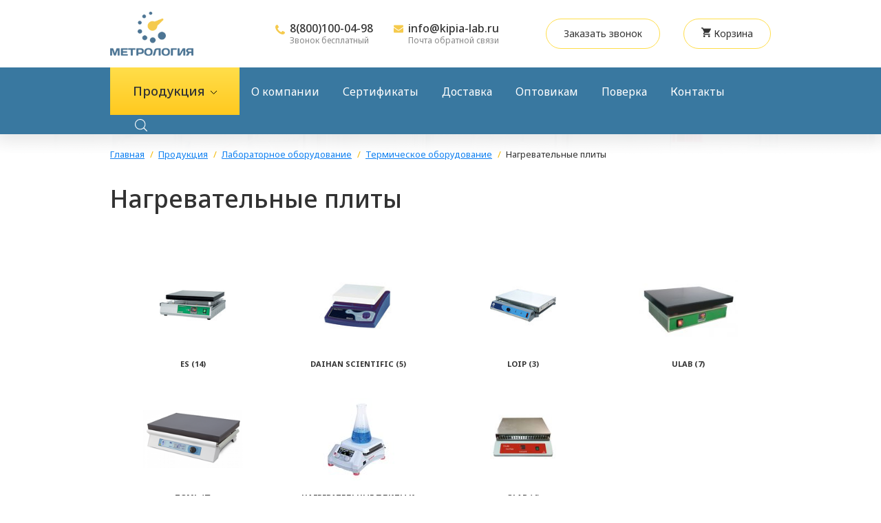

--- FILE ---
content_type: text/html; charset=UTF-8
request_url: https://kipia-lab.ru/produktsiya/lo/termicheskoe-oborudovanie/nagrevatelnye-plity/
body_size: 12541
content:
<!DOCTYPE html>
<html dir="ltr" lang="ru-RU">
<head>
    <meta charset="UTF-8">
    <meta http-equiv="X-UA-Compatible" content="IE=edge">
    <meta name="viewport" content="width=device-width, initial-scale=1.0">

	<!-- Google Tag Manager -->
    <script>(function(w,d,s,l,i){w[l]=w[l]||[];w[l].push({'gtm.start':
    new Date().getTime(),event:'gtm.js'});var f=d.getElementsByTagName(s)[0],
    j=d.createElement(s),dl=l!='dataLayer'?'&l='+l:'';j.async=true;j.src=
    'https://www.googletagmanager.com/gtm.js?id='+i+dl;f.parentNode.insertBefore(j,f);
    })(window,document,'script','dataLayer','GTM-PKMH3QM');</script>
    <!-- End Google Tag Manager -->

    <meta name='yandex-verification' content='7e9f461493a7dfd4' />
	<meta name="msvalidate.01" content="786EA2671E06D484103BA02A1D77F8E1" />
	<meta name='wmail-verification' content='fb0cbe3fde4742c137d41645015a6c12' />
	<meta name="google-site-verification" content="6NNJOSt1YMJS-AFi3oMni7qLRYpQ98X82gzN_omeYeI" />
    <meta name="description" content="В компании &laquo;Метрология&raquo; вы можете купить нагревательные плиты по выгодной цене ✍Высокое качество оборудования ✍Система скидок"><title>Нагревательные плиты: купить в Екатеринбурге, цена в интернет-магазине</title>
    <link rel="stylesheet" href="/STATIC/css/site-default-styles.css" type="text/css">
	<meta property="og:title" content="Нагревательные плиты: купить в Екатеринбурге, цена в интернет-магазине">
    <meta property="og:site_name" content="ООО Метрология">
    <meta property="og:url" content="https://kipia-lab.ru">
    <meta property="og:description" content="Купить КИПиА, промышленную автоматику по низким ценам. Большой выбор измерительных приборов и техники для предприятий в Екатеринбурге и Москве.">
    <meta property="og:type" content="website">
    <meta property="og:image" content="/DESIGN/SITE/images/logo.png">
    <link rel="icon" href="/favicon.ico" type="image/x-icon">
    <link rel="shortcut icon" href="/favicon.ico" type="image/x-icon">
	<link rel="apple-touch-icon" sizes="57x57" href="/apple-icon-57x57.png">
    <link rel="apple-touch-icon" sizes="60x60" href="/apple-icon-60x60.png">
    <link rel="apple-touch-icon" sizes="72x72" href="/apple-icon-72x72.png">
    <link rel="apple-touch-icon" sizes="76x76" href="/apple-icon-76x76.png">
    <link rel="apple-touch-icon" sizes="114x114" href="/apple-icon-114x114.png">
    <link rel="apple-touch-icon" sizes="120x120" href="/apple-icon-120x120.png">
    <link rel="apple-touch-icon" sizes="144x144" href="/apple-icon-144x144.png">
    <link rel="apple-touch-icon" sizes="152x152" href="/apple-icon-152x152.png">
    <link rel="apple-touch-icon" sizes="180x180" href="/apple-icon-180x180.png">
    <link rel="icon" type="image/png" sizes="192x192"  href="/android-icon-192x192.png">
    <link rel="icon" type="image/png" sizes="32x32" href="/favicon-32x32.png">
    <link rel="icon" type="image/png" sizes="96x96" href="/favicon-96x96.png">
    <link rel="icon" type="image/png" sizes="16x16" href="/favicon-16x16.png">
    <link rel="manifest" href="/manifest.json">
    <meta name="msapplication-TileColor" content="#ffffff">
    <meta name="msapplication-TileImage" content="/ms-icon-144x144.png">
    <meta name="theme-color" content="#ffffff">
    <link href='https://fonts.googleapis.com/css?family=Noto+Sans:400,500,400italic,700&subset=latin,cyrillic-ext' rel='stylesheet' type='text/css'>
    <link href="https://fonts.googleapis.com/css?family=PT+Serif:400,700,400italic,700italic&amp;subset=cyrillic,latin" rel="stylesheet" type="text/css">
    <link href="https://fonts.googleapis.com/css?family=PT+Sans:400,700,400italic,700italic&amp;subset=latin,cyrillic" rel="stylesheet" type="text/css">
    <link href='https://fonts.googleapis.com/css?family=Open+Sans:400italic,600italic,700italic,400,600,700&subset=latin,cyrillic-ext' rel='stylesheet' type='text/css'>
    <script src="/DESIGN/SITE/js/assets/jquery.js"></script>
    <script type="text/javascript" src="/DESIGN/SITE/js/assets/slick.min.js"></script>
    <link rel="stylesheet" href="/DESIGN/SITE/css/slick.min.css">
    <link rel="stylesheet" href="/DESIGN/SITE/css/custom.css?v=1687773160">
    <link rel="stylesheet" href="/DESIGN/SITE/css/adaptive.css?v=1712754116">
<meta name="author" lang="ru" content="www.mediasite.ru"><meta name="generator" content="MediaPublisher 6.0"><meta name="cmsmagazine" content="3360be466cca10e2bd98f686b509e4ba" /></head>
<body class="mainPage">
<!-- Google Tag Manager (noscript) -->
<noscript><iframe src="https://www.googletagmanager.com/ns.html?id=GTM-PKMH3QM"
height="0" width="0" style="display:none;visibility:hidden"></iframe></noscript>
<!-- End Google Tag Manager (noscript) -->
<div class="search" style="display: none;">
    <div class="search__close"></div>
    <form class="search__form" method="get" action="/poisk/">
        <div class="search__wrapper">
            <input autocomplete="off" type="text" name="string" placeholder="Поиск" value="">
            <button>
                <svg width="16" height="16" viewBox="0 0 16 16" fill="none" xmlns="http://www.w3.org/2000/svg">
                    <path fill-rule="evenodd" clip-rule="evenodd" d="M11.206 12.617L14.296 15.703C14.686 16.099 15.316 16.099 15.706 15.703C16.098 15.308 16.098 14.669 15.706 14.273L12.626 11.193C13.496 10.025 14.013 8.577 14.013 7.007C14.013 3.137 10.876 0 7.007 0C3.137 0 0 3.137 0 7.007C0 10.877 3.137 14.014 7.007 14.014C8.582 14.014 10.036 13.494 11.206 12.617ZM7.006 12.012C4.243 12.012 2.002 9.772 2.002 7.007C2.002 4.243 4.242 2.002 7.007 2.002C9.771 2.002 12.011 4.242 12.011 7.007C12.011 9.771 9.771 12.012 7.008 12.012H7.006Z" fill="#111111" fill-opacity="0.48"/>
                </svg>
            </button>
        </div>
        <div class="hint"></div>
    </form>
</div>
<div class="main">
    <header>
        <div class="headerTop">
            <div class="centerFix">
                <div class="headerTop__left">
                    <div class="logo">
                        <a href="/">                        <img src="/DESIGN/SITE/images/logo.png" alt="ООО Метрология">
                        </a>                    </div>
                </div>
                <div class="headerTop__right">
                    <div class="headerTop__contacts">
                        <div class="headerTop__contact">
                            <img src="/DESIGN/SITE/images/new/phone-icon.svg" alt="">
                            <div class="headerTop__contact-info">
                                <a href="tel:+78001000498">8(800)100-04-98</a><br>
<div class="headerTop__contact-text">Звонок бесплатный</div>                            </div>
                        </div>
                        <div class="headerTop__contact">
                            <img src="/DESIGN/SITE/images/new/mail-icon.svg" alt="">
                            <div class="headerTop__contact-info">
                                <a href="mailto:info@kipia-lab.ru">info@kipia-lab.ru</a>
<div class="headerTop__contact-text">Почта обратной связи</div>                            </div>
                        </div>
                    </div>
                    <a href="#" class="popUpForm btn" data-type="callMe">Заказать звонок</a>
                    <a href="/korzina" class="basket__button btn"><img src="/DESIGN/SITE/images/new/basket-icon.svg" alt=""> Корзина</a>
                </div>
                <div class="burger-menu-btn">
                    <div class="burger-menu-btn__wrapper">
                        <div class="burger-menu-btn__line"></div>
                    </div>
                </div>
            </div>
        </div>
    </header>
    <section>
    <div class="mainmenu">
    <div class="centerFix">
        <div class="active page156"><a href="/produktsiya/"><span>Продукция</span></a></div><div class="page165"><a href="/o-kompany/"><span>О компании</span></a></div><div class="page157"><a href="/sertefikaty/"><span>Сертификаты</span></a></div><div class="page162"><a href="/dostavka/"><span>Доставка</span></a></div><div class="page166"><a href="/optovikam/"><span>Оптовикам</span></a></div><div class="page168"><a href="/poverka-priborov/"><span>Поверка</span></a></div><div class="page158"><a href="/kontakty/"><span>Контакты</span></a></div>        <div class="search__button">
            <svg width="18" height="18" viewBox="0 0 18 18" fill="none" xmlns="http://www.w3.org/2000/svg">
                <path d="M17.843 17.082L13.4688 12.7078C14.6422 11.3588 15.3526 9.59867 15.3526 7.67494C15.3526 3.44035 11.9082 0 7.67763 0C3.44304 0 0.00268555 3.44435 0.00268555 7.67494C0.00268555 11.9055 3.44703 15.3499 7.67763 15.3499C9.60136 15.3499 11.3614 14.6395 12.7104 13.4661L17.0847 17.8404C17.1885 17.9441 17.3282 18 17.4639 18C17.5996 18 17.7393 17.9481 17.843 17.8404C18.0506 17.6328 18.0506 17.2896 17.843 17.082ZM1.0763 7.67494C1.0763 4.03503 4.03772 1.07761 7.67364 1.07761C11.3136 1.07761 14.271 4.03902 14.271 7.67494C14.271 11.3109 11.3136 14.2763 7.67364 14.2763C4.03772 14.2763 1.0763 11.3149 1.0763 7.67494Z"/>
            </svg>
        </div>
    </div>
</div>
<div class="centerFix">
    <div class="submenu">
        <div class="submenu__left">
            <div class="submenu__column _main" data-count="0">
                <div class="submenu__control _prev"></div>
                <div class="submenu__control _next"></div>
                <div class="submenu__list">
                                            <a href="/produktsiya/kontrolno-izmeritelnye-pribory/" class="submenu__item submenu__parent" data-id="5">
                                                        <div class="submenu__image">
                                <img src="/UPLOAD/2015/05/15/gaiger_180_120.png" alt="">
                            </div>
                            <span class="submenu__title">Контрольно-измерительные приборы</span>
                        </a>
                                            <a href="/produktsiya/po/" class="submenu__item submenu__parent" data-id="1">
                                                        <div class="submenu__image">
                                <img src="/UPLOAD/2015/05/15/payal_180_120.png" alt="">
                            </div>
                            <span class="submenu__title">Паяльное оборудование</span>
                        </a>
                                            <a href="/produktsiya/lo/" class="submenu__item submenu__parent" data-id="6">
                                                        <div class="submenu__image">
                                <img src="/UPLOAD/2015/05/15/micro_180_120.png" alt="">
                            </div>
                            <span class="submenu__title">Лабораторное оборудование</span>
                        </a>
                                            <a href="/produktsiya/lmpm/" class="submenu__item submenu__parent" data-id="7">
                                                        <div class="submenu__image">
                                <img src="/UPLOAD/2015/05/15/lab_180_120.png" alt="">
                            </div>
                            <span class="submenu__title">Лабораторная, медицинская, промышленная мебель</span>
                        </a>
                                            <a href="/produktsiya/geodezicheskoe-oborudovanie/" class="submenu__item submenu__parent" data-id="936">
                                                        <div class="submenu__image">
                                <img src="/UPLOAD/2022/03/21/group-49_180_120.png" alt="">
                            </div>
                            <span class="submenu__title">Геодезическое оборудование</span>
                        </a>
                                    </div>
            </div>
                    </div>
        <div class="submenu__right"></div>
    </div>
</div>
<script>
    var Catalog = {};
</script>





    <div class="content">
        <div class="centerFix">
            <div class="seotext">
                <div class="breadcrumbs">
                    <div class="centerFix">
                        <span itemscope itemtype="http://data-vocabulary.org/Breadcrumb"><a itemprop="url" href="/"><span itemprop="title">Главная</span></a></span><span itemscope itemtype="http://data-vocabulary.org/Breadcrumb"><a itemprop="url" href="/produktsiya/"><span itemprop="title">Продукция</span></a></span><span itemscope itemtype="http://data-vocabulary.org/Breadcrumb"><a itemprop="url" href="/produktsiya/lo/"><span itemprop="title">Лабораторное оборудование</span></a></span><span itemscope itemtype="http://data-vocabulary.org/Breadcrumb"><a itemprop="url" href="/produktsiya/lo/termicheskoe-oborudovanie/"><span itemprop="title">Термическое оборудование</span></a></span><span itemscope itemtype="http://data-vocabulary.org/Breadcrumb"><span itemprop="title">Нагревательные плиты</span></span>                    </div>
                </div>
            </div>
        </div>
        <!--[INDEX]--><div class="container">
    <div class="content__row _before">
        <div class="content__column">
            <div class="content__before">
                <h1>Нагревательные плиты</h1>
                            </div>
        </div>
            </div>

        <div class="content__row _categories">
                    <div class="category__item">
                <a href="/produktsiya/lo/termicheskoe-oborudovanie/nagrevatelnye-plity/nagrevatelnye-plity-es/">
                    <span class="category__image">
                                                    <img alt="Нагревательные плиты "ES"" src="/UPLOAD/2015/11/15/es_h30401_180_120.jpg">
                                            </span>

                    <span class="category__title">ES (14)</span>
                </a>
            </div>
                                <div class="category__item">
                <a href="/produktsiya/lo/termicheskoe-oborudovanie/nagrevatelnye-plity/nagrevatelnye-plity-daihan-scientific/">
                    <span class="category__image">
                                                    <img alt="Нагревательные плиты DAIHAN Scientific" src="/UPLOAD/2015/11/15/hp_20a1_180_120.jpg">
                                            </span>

                    <span class="category__title">DAIHAN Scientific (5)</span>
                </a>
            </div>
                                <div class="category__item">
                <a href="/produktsiya/lo/termicheskoe-oborudovanie/nagrevatelnye-plity/nagrevatelnye-plity-loip/">
                    <span class="category__image">
                                                    <img alt="Нагревательные плиты LOIP" src="/UPLOAD/2015/11/15/loip_lh_3021_180_120.jpg">
                                            </span>

                    <span class="category__title">LOIP (3)</span>
                </a>
            </div>
                                <div class="category__item">
                <a href="/produktsiya/lo/termicheskoe-oborudovanie/nagrevatelnye-plity/nagrevatelnye-plity-ulab/">
                    <span class="category__image">
                                                    <img alt="Нагревательные плиты ULAB" src="/UPLOAD/2015/11/15/ha_4030_enl1-938_180_120.jpg">
                                            </span>

                    <span class="category__title">ULAB (7)</span>
                </a>
            </div>
                                <div class="category__item">
                <a href="/produktsiya/lo/termicheskoe-oborudovanie/nagrevatelnye-plity/nagrevatelnye-plity-tom/">
                    <span class="category__image">
                                                    <img alt="" src="/UPLOAD/2017/04/21/nagrevatelnie_pliti_tom_180_120.png">
                                            </span>

                    <span class="category__title">Томь (7)</span>
                </a>
            </div>
                                <div class="category__item">
                <a href="/produktsiya/lo/termicheskoe-oborudovanie/nagrevatelnye-plity/nagrevatelnye-plity-i-meshalki-ohaus/">
                    <span class="category__image">
                                                    <img alt="НАГРЕВАТЕЛЬНЫЕ ПЛИТЫ И МЕШАЛКИ OHAUS" src="/UPLOAD/2021/07/06/guardian_7000_left_beaker_1_600x600_180_120.jpg">
                                            </span>

                    <span class="category__title">НАГРЕВАТЕЛЬНЫЕ ПЛИТЫ И МЕШАЛКИ OHAUS (13)</span>
                </a>
            </div>
                                <div class="category__item">
                <a href="/produktsiya/lo/termicheskoe-oborudovanie/nagrevatelnye-plity/plity-nagrevatelnye-olab/">
                    <span class="category__image">
                                                    <img alt="" src="/UPLOAD/2025/06/05/olab-hpf-3030mdv2-600x600-32_180_120.jpg">
                                            </span>

                    <span class="category__title">OLAB (4)</span>
                </a>
            </div>
                        </div>

        <div class="filterItem">
        <div class="filterItemWrapper">
            <div class="filterItemPriceChanger">
                <div class="filterItemTitle">
                    Цена, руб.
                </div>

                <div class="filterItemInputs">
                    <span>от</span>
                    <div>
                        <input type="text" name="from" value="0">
                    </div>
                </div>

                <div data-max="20165818" data-from="0" data-to="20165818" class="sliderPrice"></div>

                <div class="filterItemInputs">
                    <span>до</span>
                    <div>
                        <input type="text" name="to" value="20165818">
                    </div>
                </div>
            </div>

            <div class="filterItemBtn">
                <a class="cart filterActive" href="/produktsiya/lo/termicheskoe-oborudovanie/nagrevatelnye-plity/">показать</a>
            </div>
        </div>

        <div class="filterItemAction">
                        <a href="?sort=price-desc" id='sortit' class='button ' title="сначала дорогие"></a>

            <div id='burger' class='button'></div>

            <div id='tile' class='button'></div>
        </div>
    </div>

        <div id="row" class="newrow">
                    <div class="tovar itemBlock" data-id="4645">
                <div class="txt">
                    <a class="artik" href="/produktsiya/lo/termicheskoe-oborudovanie/nagrevatelnye-plity/nagrevatelnye-plity-es/plita-nagrevatelnaya-es-h3060-dyuralyuminiy-pokrytyy-keramikoy/">
                                                    <img alt="Плита нагревательная ES-H3060 (дюралюминий, покрытый керамикой)" src="/UPLOAD/2015/11/15/es_h30601_120_120.jpg">
                                            </a>
                    <a class="prost" href="/produktsiya/lo/termicheskoe-oborudovanie/nagrevatelnye-plity/nagrevatelnye-plity-es/plita-nagrevatelnaya-es-h3060-dyuralyuminiy-pokrytyy-keramikoy/"><span>Плита нагревательная ES-H3060</span></a>
                    <p>Керамическое покрытие нагревательной платформы выдерживает долговременное воздействие кислот и щелочей при повышенных температурах.</p>
                </div>
                <div class="bye">
                                            <div class="price">
                            <div>
                                96 500                                <span> ₽</span>
                            </div>
                        </div>
                        <div style="display: inline-flex; flex-direction:column; align-items: center">
                                                            <a href="#" class="cart inCart">В корзину</a>
                                                        <a href="#" class="popUpForm" data-type="oneClick">Заказать в 1 клик</a>
                        </div>
                                    </div>
            </div>
                    <div class="tovar itemBlock" data-id="4648">
                <div class="txt">
                    <a class="artik" href="/produktsiya/lo/termicheskoe-oborudovanie/nagrevatelnye-plity/nagrevatelnye-plity-es/plita-nagrevatelnaya-es-hf4060-ftoroplast/">
                                                    <img alt="Плита нагревательная ES-HF4060 (фторопласт)" src="/UPLOAD/2015/11/15/es_hf40601_120_120.jpg">
                                            </a>
                    <a class="prost" href="/produktsiya/lo/termicheskoe-oborudovanie/nagrevatelnye-plity/nagrevatelnye-plity-es/plita-nagrevatelnaya-es-hf4060-ftoroplast/"><span>Плита нагревательная ES-HF4060</span></a>
                    <p>Технические характеристики: 
- Корпус: нержавеющая сталь, покрытая химически стойкой порошковой краской; 
- Нагревательная платформа: фторопласт; 
- Метод контроля температуры: цифровое регулирование; 
- Максимальная температура нагрева платформы: 210°С; 
- Размер плиты: 400х600 мм; 
- Напряжение: 220-230 В, 50/60 Гц</p>
                </div>
                <div class="bye">
                                            <div class="price">
                            <div>
                                93 700                                <span> ₽</span>
                            </div>
                        </div>
                        <div style="display: inline-flex; flex-direction:column; align-items: center">
                                                            <a href="#" class="cart inCart">В корзину</a>
                                                        <a href="#" class="popUpForm" data-type="oneClick">Заказать в 1 клик</a>
                        </div>
                                    </div>
            </div>
                    <div class="tovar itemBlock" data-id="4646">
                <div class="txt">
                    <a class="artik" href="/produktsiya/lo/termicheskoe-oborudovanie/nagrevatelnye-plity/nagrevatelnye-plity-es/plita-nagrevatelnaya-es-h4040-dyuralyuminiy-pokrytyy-keramikoy/">
                                                    <img alt="Плита нагревательная ES-H4040 (дюралюминий, покрытый керамикой)" src="/UPLOAD/2015/11/15/es_h40401_120_120.jpg">
                                            </a>
                    <a class="prost" href="/produktsiya/lo/termicheskoe-oborudovanie/nagrevatelnye-plity/nagrevatelnye-plity-es/plita-nagrevatelnaya-es-h4040-dyuralyuminiy-pokrytyy-keramikoy/"><span>Плита нагревательная ES-H4040</span></a>
                    <p>Керамическое покрытие нагревательной платформы выдерживает долговременное воздействие кислот и щелочей при повышенных температурах.</p>
                </div>
                <div class="bye">
                                            <div class="price">
                            <div>
                                88 700                                <span> ₽</span>
                            </div>
                        </div>
                        <div style="display: inline-flex; flex-direction:column; align-items: center">
                                                            <a href="#" class="cart inCart">В корзину</a>
                                                        <a href="#" class="popUpForm" data-type="oneClick">Заказать в 1 клик</a>
                        </div>
                                    </div>
            </div>
                    <div class="tovar itemBlock" data-id="4650">
                <div class="txt">
                    <a class="artik" href="/produktsiya/lo/termicheskoe-oborudovanie/nagrevatelnye-plity/nagrevatelnye-plity-es/plita-nagrevatelnaya-es-ha4060-dyuralyuminiy/">
                                                    <img alt="Плита нагревательная ES-HА4060 (дюралюминий)" src="/UPLOAD/2015/11/15/es_ha40601_120_120.jpg">
                                            </a>
                    <a class="prost" href="/produktsiya/lo/termicheskoe-oborudovanie/nagrevatelnye-plity/nagrevatelnye-plity-es/plita-nagrevatelnaya-es-ha4060-dyuralyuminiy/"><span>Плита нагревательная ES-HА4060</span></a>
                    <p>Технические характеристики: 
- Корпус: нержавеющая сталь, покрытая химически стойкой порошковой краской; 
- Нагревательная платформа: дюралюминий; 
- Метод контроля температуры: цифровое регулирование; 
- Максимальная температура нагрева платформы: 350°С; 
- Размер плиты: 400х600 мм; 
- Напряжение: 220-230 В, 50/60 Гц</p>
                </div>
                <div class="bye">
                                            <div class="price">
                            <div>
                                88 700                                <span> ₽</span>
                            </div>
                        </div>
                        <div style="display: inline-flex; flex-direction:column; align-items: center">
                                                            <a href="#" class="cart inCart">В корзину</a>
                                                        <a href="#" class="popUpForm" data-type="oneClick">Заказать в 1 клик</a>
                        </div>
                                    </div>
            </div>
                    <div class="tovar itemBlock" data-id="4644">
                <div class="txt">
                    <a class="artik" href="/produktsiya/lo/termicheskoe-oborudovanie/nagrevatelnye-plity/nagrevatelnye-plity-es/plita-nagrevatelnaya-es-h3040-dyuralyuminiy-pokrytyy-keramikoy/">
                                                    <img alt="Плита нагревательная ES-H3040 (дюралюминий, покрытый керамикой)" src="/UPLOAD/2015/11/15/es_h30401-799_120_120.jpg">
                                            </a>
                    <a class="prost" href="/produktsiya/lo/termicheskoe-oborudovanie/nagrevatelnye-plity/nagrevatelnye-plity-es/plita-nagrevatelnaya-es-h3040-dyuralyuminiy-pokrytyy-keramikoy/"><span>Плита нагревательная ES-H3040</span></a>
                    <p></p>
                </div>
                <div class="bye">
                                            <div class="price">
                            <div>
                                81 800                                <span> ₽</span>
                            </div>
                        </div>
                        <div style="display: inline-flex; flex-direction:column; align-items: center">
                                                            <a href="#" class="cart inCart">В корзину</a>
                                                        <a href="#" class="popUpForm" data-type="oneClick">Заказать в 1 клик</a>
                        </div>
                                    </div>
            </div>
                    <div class="tovar itemBlock" data-id="7609">
                <div class="txt">
                    <a class="artik" href="/produktsiya/lo/termicheskoe-oborudovanie/nagrevatelnye-plity/nagrevatelnye-plity-tom/plita-nagrevatelnaya-prn-6050-2/">
                                                    <img alt="" src="/UPLOAD/2017/04/21/plita_prn6050_2_120_120.png">
                                            </a>
                    <a class="prost" href="/produktsiya/lo/termicheskoe-oborudovanie/nagrevatelnye-plity/nagrevatelnye-plity-tom/plita-nagrevatelnaya-prn-6050-2/"><span>Плита нагревательная ПРН-6050-2</span></a>
                    <p>Двухсекционная плита равномерного нагрева с нагревательной поверхностью из стеклокерамики Schott Glass.</p>
                </div>
                <div class="bye">
                                            <div class="price">
                            <div>
                                78 300                                <span> ₽</span>
                            </div>
                        </div>
                        <div style="display: inline-flex; flex-direction:column; align-items: center">
                                                            <a href="#" class="cart inCart">В корзину</a>
                                                        <a href="#" class="popUpForm" data-type="oneClick">Заказать в 1 клик</a>
                        </div>
                                    </div>
            </div>
                    <div class="tovar itemBlock" data-id="18374">
                <div class="txt">
                    <a class="artik" href="/produktsiya/lo/termicheskoe-oborudovanie/nagrevatelnye-plity/plity-nagrevatelnye-olab/plita-nagrevatelnaya-s-grafitovoy-poverhnostyu-serii-optimum/">
                                                    <img alt="" src="/UPLOAD/2025/06/05/olab-plita-600x539_120_120.jpg">
                                            </a>
                    <a class="prost" href="/produktsiya/lo/termicheskoe-oborudovanie/nagrevatelnye-plity/plity-nagrevatelnye-olab/plita-nagrevatelnaya-s-grafitovoy-poverhnostyu-serii-optimum/"><span>Плита нагревательная с графитовой поверхностью серии Optimum</span></a>
                    <p></p>
                </div>
                <div class="bye">
                                            <div class="price">
                            <div>
                                69 000                                <span> ₽</span>
                            </div>
                        </div>
                        <div style="display: inline-flex; flex-direction:column; align-items: center">
                                                            <a href="#" class="cart inCart">В корзину</a>
                                                        <a href="#" class="popUpForm" data-type="oneClick">Заказать в 1 клик</a>
                        </div>
                                    </div>
            </div>
                    <div class="tovar itemBlock" data-id="7886">
                <div class="txt">
                    <a class="artik" href="/produktsiya/lo/termicheskoe-oborudovanie/nagrevatelnye-plity/nagrevatelnye-plity-es/plita-nagrevatelnaya-grafitovaya-es-hg3545/">
                                                    <img alt="" src="/UPLOAD/2020/03/11/nagrevatelnay_plita_-es_hg3545_120_120.jpg">
                                            </a>
                    <a class="prost" href="/produktsiya/lo/termicheskoe-oborudovanie/nagrevatelnye-plity/nagrevatelnye-plity-es/plita-nagrevatelnaya-grafitovaya-es-hg3545/"><span>Плита нагревательная графитовая ES-HG3545</span></a>
                    <p></p>
                </div>
                <div class="bye">
                                            <div class="price">
                            <div>
                                65 950                                <span> ₽</span>
                            </div>
                        </div>
                        <div style="display: inline-flex; flex-direction:column; align-items: center">
                                                            <a href="#" class="cart inCart">В корзину</a>
                                                        <a href="#" class="popUpForm" data-type="oneClick">Заказать в 1 клик</a>
                        </div>
                                    </div>
            </div>
                    <div class="tovar itemBlock" data-id="4647">
                <div class="txt">
                    <a class="artik" href="/produktsiya/lo/termicheskoe-oborudovanie/nagrevatelnye-plity/nagrevatelnye-plity-es/plita-nagrevatelnaya-es-hf3040-ftoroplast/">
                                                    <img alt="Плита нагревательная ES-HF3040 (фторопласт)" src="/UPLOAD/2015/11/15/es_hf30401_120_120.jpg">
                                            </a>
                    <a class="prost" href="/produktsiya/lo/termicheskoe-oborudovanie/nagrevatelnye-plity/nagrevatelnye-plity-es/plita-nagrevatelnaya-es-hf3040-ftoroplast/"><span>Плита нагревательная ES-HF3040</span></a>
                    <p>Технические характеристики: 
- Корпус: нержавеющая сталь, покрытая химически стойкой порошковой краской; 
- Нагревательная платформа: фторопласт; 
- Метод контроля температуры: цифровое регулирование; 
- Максимальная температура нагрева платформы: 210°С; 
- Размер плиты: 300х400 мм; 
- Напряжение: 220-230 В, 50/60 Гц</p>
                </div>
                <div class="bye">
                                            <div class="price">
                            <div>
                                56 500                                <span> ₽</span>
                            </div>
                        </div>
                        <div style="display: inline-flex; flex-direction:column; align-items: center">
                                                            <a href="#" class="cart inCart">В корзину</a>
                                                        <a href="#" class="popUpForm" data-type="oneClick">Заказать в 1 клик</a>
                        </div>
                                    </div>
            </div>
                    <div class="tovar itemBlock" data-id="4649">
                <div class="txt">
                    <a class="artik" href="/produktsiya/lo/termicheskoe-oborudovanie/nagrevatelnye-plity/nagrevatelnye-plity-es/plita-nagrevatelnaya-es-ha3040-dyuralyuminiy/">
                                                    <img alt="Плита нагревательная ES-HА3040 (дюралюминий)" src="/UPLOAD/2015/11/15/es_h4040ch1_120_120.jpg">
                                            </a>
                    <a class="prost" href="/produktsiya/lo/termicheskoe-oborudovanie/nagrevatelnye-plity/nagrevatelnye-plity-es/plita-nagrevatelnaya-es-ha3040-dyuralyuminiy/"><span>Плита нагревательная ES-HА3040</span></a>
                    <p></p>
                </div>
                <div class="bye">
                                            <div class="price">
                            <div>
                                54 100                                <span> ₽</span>
                            </div>
                        </div>
                        <div style="display: inline-flex; flex-direction:column; align-items: center">
                                                            <a href="#" class="cart inCart">В корзину</a>
                                                        <a href="#" class="popUpForm" data-type="oneClick">Заказать в 1 клик</a>
                        </div>
                                    </div>
            </div>
                    <div class="tovar itemBlock" data-id="4656">
                <div class="txt">
                    <a class="artik" href="/produktsiya/lo/termicheskoe-oborudovanie/nagrevatelnye-plity/nagrevatelnye-plity-loip/plita-nagrevatelnaya-loip-lh-302-poverhnost-steklokeramicheskaya-do-375s-razmery-rabochey-poverhnosti-420h280-mm/">
                                                    <img alt="Плита нагревательная LOIP LH-302" src="/UPLOAD/2015/11/15/loip_lh_3021-209_120_120.jpg">
                                            </a>
                    <a class="prost" href="/produktsiya/lo/termicheskoe-oborudovanie/nagrevatelnye-plity/nagrevatelnye-plity-loip/plita-nagrevatelnaya-loip-lh-302-poverhnost-steklokeramicheskaya-do-375s-razmery-rabochey-poverhnosti-420h280-mm/"><span>Плита нагревательная LOIP LH-302</span></a>
                    <p>Плита нагревательная со стеклокерамической поверхностью. До 375°С, размеры рабочей поверхности: 420х280 мм.</p>
                </div>
                <div class="bye">
                                            <div class="price">
                            <div>
                                52 510                                <span> ₽</span>
                            </div>
                        </div>
                        <div style="display: inline-flex; flex-direction:column; align-items: center">
                                                            <a href="#" class="cart inCart">В корзину</a>
                                                        <a href="#" class="popUpForm" data-type="oneClick">Заказать в 1 клик</a>
                        </div>
                                    </div>
            </div>
                    <div class="tovar itemBlock" data-id="7608">
                <div class="txt">
                    <a class="artik" href="/produktsiya/lo/termicheskoe-oborudovanie/nagrevatelnye-plity/nagrevatelnye-plity-tom/plita-nagrevatelnaya-prn-3050-22/">
                                                    <img alt="" src="/UPLOAD/2017/04/21/plita_prn3050_2_2_120_120.png">
                                            </a>
                    <a class="prost" href="/produktsiya/lo/termicheskoe-oborudovanie/nagrevatelnye-plity/nagrevatelnye-plity-tom/plita-nagrevatelnaya-prn-3050-22/"><span>Плита нагревательная ПРН-3050-2.2</span></a>
                    <p>Плита лабораторная со стеклокерамической поверхностью предназначены для равномерного нагрева и выпаривания растворов и жидкостей  с нагревательной поверхностью из стеклокерамики Schott Glass. Благодаря большому размеру в глубину занимает немного рабочего места в тяге при внушительной зоне нагрева.</p>
                </div>
                <div class="bye">
                                            <div class="price">
                            <div>
                                50 300                                <span> ₽</span>
                            </div>
                        </div>
                        <div style="display: inline-flex; flex-direction:column; align-items: center">
                                                            <a href="#" class="cart inCart">В корзину</a>
                                                        <a href="#" class="popUpForm" data-type="oneClick">Заказать в 1 клик</a>
                        </div>
                                    </div>
            </div>
                    <div class="tovar itemBlock" data-id="7607">
                <div class="txt">
                    <a class="artik" href="/produktsiya/lo/termicheskoe-oborudovanie/nagrevatelnye-plity/nagrevatelnye-plity-tom/plita-nagrevatelnaya-prn-3050-2/">
                                                    <img alt="" src="/UPLOAD/2017/04/21/plita_prn3050_2_120_120.png">
                                            </a>
                    <a class="prost" href="/produktsiya/lo/termicheskoe-oborudovanie/nagrevatelnye-plity/nagrevatelnye-plity-tom/plita-nagrevatelnaya-prn-3050-2/"><span>Плита нагревательная ПРН-3050-2</span></a>
                    <p>Плита лабораторная со стеклокерамической поверхностью предназначены для равномерного нагрева и выпаривания растворов и жидкостей  с нагревательной поверхностью из стеклокерамики Schott Glass. Благодаря большому размеру в глубину занимает немного рабочего места в тяге при внушительной зоне нагрева.</p>
                </div>
                <div class="bye">
                                            <div class="price">
                            <div>
                                47 500                                <span> ₽</span>
                            </div>
                        </div>
                        <div style="display: inline-flex; flex-direction:column; align-items: center">
                                                            <a href="#" class="cart inCart">В корзину</a>
                                                        <a href="#" class="popUpForm" data-type="oneClick">Заказать в 1 клик</a>
                        </div>
                                    </div>
            </div>
                    <div class="tovar itemBlock" data-id="7885">
                <div class="txt">
                    <a class="artik" href="/produktsiya/lo/termicheskoe-oborudovanie/nagrevatelnye-plity/nagrevatelnye-plity-es/plita-nagrevatelnaya-grafitovaya-es-hg3030/">
                                                    <img alt="" src="/UPLOAD/2020/03/11/nagrevatelnay_plita_-es_hg3030_120_120.jpg">
                                            </a>
                    <a class="prost" href="/produktsiya/lo/termicheskoe-oborudovanie/nagrevatelnye-plity/nagrevatelnye-plity-es/plita-nagrevatelnaya-grafitovaya-es-hg3030/"><span>Плита нагревательная графитовая ES-HG3030</span></a>
                    <p></p>
                </div>
                <div class="bye">
                                            <div class="price">
                            <div>
                                43 550                                <span> ₽</span>
                            </div>
                        </div>
                        <div style="display: inline-flex; flex-direction:column; align-items: center">
                                                            <a href="#" class="cart inCart">В корзину</a>
                                                        <a href="#" class="popUpForm" data-type="oneClick">Заказать в 1 клик</a>
                        </div>
                                    </div>
            </div>
                    <div class="tovar itemBlock" data-id="7606">
                <div class="txt">
                    <a class="artik" href="/produktsiya/lo/termicheskoe-oborudovanie/nagrevatelnye-plity/nagrevatelnye-plity-tom/plita-nagrevatelnaya-pls-02/">
                                                    <img alt="" src="/UPLOAD/2017/04/21/plita_pls02_120_120.png">
                                            </a>
                    <a class="prost" href="/produktsiya/lo/termicheskoe-oborudovanie/nagrevatelnye-plity/nagrevatelnye-plity-tom/plita-nagrevatelnaya-pls-02/"><span>Плита нагревательная ПЛС-02</span></a>
                    <p>Лабораторная нагревательная плита ПЛС-02 обеспечивает точный, быстрый и равномерный нагрев. Реализовано удобное задание температуры и времени нагрева.
Плита секционная нагревательная лабораторная ПЛС-02 имеет две секции нагрева, что позволяет эффективно использовать нагревательную поверхность и экономить электроэнергию.
Управление процессом нагрева возможно как для отдельной секции, так и для обеих секций одновременно.
При совместной работе секций температура нагрева одинакова по всей нагревательной поверхности обеих секций.
Графический дисплей обеспечивает информативный контроль за рабочим процессом.</p>
                </div>
                <div class="bye">
                                            <div class="price">
                            <div>
                                42 100                                <span> ₽</span>
                            </div>
                        </div>
                        <div style="display: inline-flex; flex-direction:column; align-items: center">
                                                            <a href="#" class="cart inCart">В корзину</a>
                                                        <a href="#" class="popUpForm" data-type="oneClick">Заказать в 1 клик</a>
                        </div>
                                    </div>
            </div>
                    <div class="tovar itemBlock" data-id="7605">
                <div class="txt">
                    <a class="artik" href="/produktsiya/lo/termicheskoe-oborudovanie/nagrevatelnye-plity/nagrevatelnye-plity-tom/plita-nagrevatelnaya-pl-4428/">
                                                    <img alt="" src="/UPLOAD/2017/04/21/plita_pl4428_120_120.png">
                                            </a>
                    <a class="prost" href="/produktsiya/lo/termicheskoe-oborudovanie/nagrevatelnye-plity/nagrevatelnye-plity-tom/plita-nagrevatelnaya-pl-4428/"><span>Плита нагревательная ПЛ-4428</span></a>
                    <p>Лабораторная нагревательная плита ПЛ-4428 обеспечивает точный, быстрый и равномерный нагрев. Реализовано удобное задание температуры и времени нагрева. Графический дисплей обеспечивает информативный контроль за рабочим процессом.
Плита нагревательная лабораторная ПЛ-4428 является модификацией плиты ПЛ-01 и имеет увеличенную нагревательную поверхность.</p>
                </div>
                <div class="bye">
                                            <div class="price">
                            <div>
                                41 500                                <span> ₽</span>
                            </div>
                        </div>
                        <div style="display: inline-flex; flex-direction:column; align-items: center">
                                                            <a href="#" class="cart inCart">В корзину</a>
                                                        <a href="#" class="popUpForm" data-type="oneClick">Заказать в 1 клик</a>
                        </div>
                                    </div>
            </div>
                    <div class="tovar itemBlock" data-id="18373">
                <div class="txt">
                    <a class="artik" href="/produktsiya/lo/termicheskoe-oborudovanie/nagrevatelnye-plity/plity-nagrevatelnye-olab/plita-nagrevatelnaya-400600mm-do-350s-seriya-optimum/">
                                                    <img alt="" src="/UPLOAD/2025/06/05/olab-hpf-3030mdv2-600x600-63_120_120.jpg">
                                            </a>
                    <a class="prost" href="/produktsiya/lo/termicheskoe-oborudovanie/nagrevatelnye-plity/plity-nagrevatelnye-olab/plita-nagrevatelnaya-400600mm-do-350s-seriya-optimum/"><span>Плита нагревательная 400×600мм, до 350°С, серия Optimum</span></a>
                    <p></p>
                </div>
                <div class="bye">
                                            <div class="price">
                            <div>
                                38 200                                <span> ₽</span>
                            </div>
                        </div>
                        <div style="display: inline-flex; flex-direction:column; align-items: center">
                                                            <a href="#" class="cart inCart">В корзину</a>
                                                        <a href="#" class="popUpForm" data-type="oneClick">Заказать в 1 клик</a>
                        </div>
                                    </div>
            </div>
                    <div class="tovar itemBlock" data-id="18372">
                <div class="txt">
                    <a class="artik" href="/produktsiya/lo/termicheskoe-oborudovanie/nagrevatelnye-plity/plity-nagrevatelnye-olab/plita-nagrevatelnaya-350450mm-do-350s-seriya-optimum/">
                                                    <img alt="" src="/UPLOAD/2025/06/05/olab-hpf-3030mdv2-600x600-7_120_120.jpg">
                                            </a>
                    <a class="prost" href="/produktsiya/lo/termicheskoe-oborudovanie/nagrevatelnye-plity/plity-nagrevatelnye-olab/plita-nagrevatelnaya-350450mm-do-350s-seriya-optimum/"><span>Плита нагревательная 350×450мм, до 350°С, серия Optimum</span></a>
                    <p></p>
                </div>
                <div class="bye">
                                            <div class="price">
                            <div>
                                33 300                                <span> ₽</span>
                            </div>
                        </div>
                        <div style="display: inline-flex; flex-direction:column; align-items: center">
                                                            <a href="#" class="cart inCart">В корзину</a>
                                                        <a href="#" class="popUpForm" data-type="oneClick">Заказать в 1 клик</a>
                        </div>
                                    </div>
            </div>
                    <div class="tovar itemBlock" data-id="7884">
                <div class="txt">
                    <a class="artik" href="/produktsiya/lo/termicheskoe-oborudovanie/nagrevatelnye-plity/nagrevatelnye-plity-es/plita-nagrevatelnaya-es-hs4060m/">
                                                    <img alt="" src="/UPLOAD/2020/03/11/nagrevatelnay_plita_-es_hs4060m_120_120.jpg">
                                            </a>
                    <a class="prost" href="/produktsiya/lo/termicheskoe-oborudovanie/nagrevatelnye-plity/nagrevatelnye-plity-es/plita-nagrevatelnaya-es-hs4060m/"><span>Плита нагревательная ES-HS4060М</span></a>
                    <p></p>
                </div>
                <div class="bye">
                                            <div class="price">
                            <div>
                                30 900                                <span> ₽</span>
                            </div>
                        </div>
                        <div style="display: inline-flex; flex-direction:column; align-items: center">
                                                            <a href="#" class="cart inCart">В корзину</a>
                                                        <a href="#" class="popUpForm" data-type="oneClick">Заказать в 1 клик</a>
                        </div>
                                    </div>
            </div>
                    <div class="tovar itemBlock" data-id="7603">
                <div class="txt">
                    <a class="artik" href="/produktsiya/lo/termicheskoe-oborudovanie/nagrevatelnye-plity/nagrevatelnye-plity-tom/plita-nagrevatelnaya-pl-01/">
                                                    <img alt="" src="/UPLOAD/2017/04/21/plita_pl01_120_120.png">
                                            </a>
                    <a class="prost" href="/produktsiya/lo/termicheskoe-oborudovanie/nagrevatelnye-plity/nagrevatelnye-plity-tom/plita-nagrevatelnaya-pl-01/"><span>Плита нагревательная ПЛ-01</span></a>
                    <p>Лабораторная нагревательная плита ПЛ-01 обеспечивает точный, быстрый и равномерный нагрев. Реализовано удобное задание температуры и времени нагрева. Графический дисплей обеспечивает информативный контроль за рабочим процессом.</p>
                </div>
                <div class="bye">
                                            <div class="price">
                            <div>
                                29 700                                <span> ₽</span>
                            </div>
                        </div>
                        <div style="display: inline-flex; flex-direction:column; align-items: center">
                                                            <a href="#" class="cart inCart">В корзину</a>
                                                        <a href="#" class="popUpForm" data-type="oneClick">Заказать в 1 клик</a>
                        </div>
                                    </div>
            </div>
            </div>

    <div class="page">
    
    <nav class="pagination">
    <span><span class="prefnext hidden"></span></span><span><span class="page-nav__item_current_true">1</span></span><span><a href="/produktsiya/lo/termicheskoe-oborudovanie/nagrevatelnye-plity/page2/"><span class="link">2</span></a></span><span><a href="/produktsiya/lo/termicheskoe-oborudovanie/nagrevatelnye-plity/page3/"><span class="link">3</span></a></span><span><a href="/produktsiya/lo/termicheskoe-oborudovanie/nagrevatelnye-plity/page2/"><span class="beforenext"></span></a></span>    </nav>    <div class="pokaz">
        <nav class="pagination onPagesPagination" data-page="/produktsiya/lo/termicheskoe-oborudovanie/nagrevatelnye-plity/">
            <p>Показывать по:</p>
                            <span>
                                            <span class="select">20</span>
                                    </span>
                            <span>
                                            <a class="link" data-types="40" href="#"><span>40</span></a>
                                    </span>
                            <span>
                                            <a class="link" data-types="100" href="#"><span>100</span></a>
                                    </span>
                    </nav>
    </div>
</div>
        <div class="category__root">
                    <a href="/produktsiya/kontrolno-izmeritelnye-pribory/" class="category__root-item">
                <div class="category__root-img">
                    <img alt="" src="/UPLOAD/2015/05/15/gaiger_180_120.png">
                </div>
                <span class="category__root-title">Контрольно-измерительные приборы <span class="category__root-count">(6669)</span></span>
            </a>
                    <a href="/produktsiya/po/" class="category__root-item">
                <div class="category__root-img">
                    <img alt="" src="/UPLOAD/2015/05/15/payal_180_120.png">
                </div>
                <span class="category__root-title">Паяльное оборудование <span class="category__root-count">(649)</span></span>
            </a>
                    <a href="/produktsiya/lo/" class="category__root-item">
                <div class="category__root-img">
                    <img alt="" src="/UPLOAD/2015/05/15/micro_180_120.png">
                </div>
                <span class="category__root-title">Лабораторное оборудование <span class="category__root-count">(5611)</span></span>
            </a>
                    <a href="/produktsiya/lmpm/" class="category__root-item">
                <div class="category__root-img">
                    <img alt="" src="/UPLOAD/2015/05/15/lab_180_120.png">
                </div>
                <span class="category__root-title">Лабораторная, медицинская, промышленная мебель <span class="category__root-count">(3097)</span></span>
            </a>
                    <a href="/produktsiya/geodezicheskoe-oborudovanie/" class="category__root-item">
                <div class="category__root-img">
                    <img alt="" src="/UPLOAD/2022/03/21/group-49_180_120.png">
                </div>
                <span class="category__root-title">Геодезическое оборудование <span class="category__root-count">(2491)</span></span>
            </a>
            </div>

    <div class="category__links">
    <a href="/dostavka/" class="category__links-item">
        <div class="category__links-img">
            <img src="/DESIGN/SITE/images/truck.svg" alt="Доставка">
        </div>
        <div class="category__links-title">Доставка</div>
    </a>
    <a href="/optovikam/" class="category__links-item">
        <div class="category__links-img">
            <img src="/DESIGN/SITE/images/warehouse.svg" alt="Оптовикам">
        </div>
        <div class="category__links-title">Оптовикам</div>
    </a>
    <a href="/sertefikaty/" class="category__links-item">
        <div class="category__links-img">
            <img src="/DESIGN/SITE/images/certificate.svg" alt="Сертификаты">
        </div>
        <div class="category__links-title">Сертификаты</div>
    </a>
</div>
</div>

<div class="faq">
    <img src="/DESIGN/SITE/images/faq.png" alt="" class="faq__image">
    <div class="container">
        <div class="content__row faq__wrapper">
            <div class="content__column">
                <div class="faq__text">
                    <div class="faq__text-title">Остались вопросы? Помогу в подборе оборудования, пишите!</div>
                    <div class="faq__text-who">Иванов Иван</div>
                    <div class="faq__text-spec">Специалист по подбору оборудования</div>
                </div>
            </div>
            <div class="content__column">
                <img src="/DESIGN/SITE/images/faq.png" alt="" class="faq__mobile-image">
                <form action="/api/form.callback_action/" method="post" data-event="callback_action" class="faq__form jsForm">
                    <div class="content__row faq__inputs">
                        <div class="faq__group _half">
                            <input type="text" name="FIO" required id="faq-name" placeholder="">
                            <label class="placeholder" for="faq-name">Имя<span class="yellow">*</span></label>
                        </div>
                        <div class="faq__group _half">
                            <input type="tel" name="phone" required id="faq-phone" placeholder="">
                            <label class="placeholder" for="faq-phone">Телефон<span class="yellow">*</span></label>
                        </div>
                    </div>
                    <div class="content__row">
                        <div class="faq__group">
                            <textarea name="text" id="faq-comment" required></textarea>
                            <label class="placeholder" for="faq-comment">Комментарий<span class="yellow">*</span></label>
                        </div>
                    </div>
                    <div class="content__row faq__submit">
                        <input type="hidden" name="url">
                        <p class="faq__text-small">Нажимая на кнопку «Отправить заявку», я даю cогласие на обработку персональных данных</p>
                        <input type="submit" value="Отправить заявку">
                    </div>
                </form>
            </div>
        </div>
    </div>
</div>

    <div class="container">
        <div class="content__row">
            <div class="content__column _aside">
                <div class="subscribe">
    <div class="subtitle">
        подписаться на&nbsp;рассылку
    </div>
    <form class="jsForm" action="/api/form.subscribe_action/" id="subscribe_action" method="post" data-event="subscribe">
        <p>Узнавайте первыми о новинках и спецпредложениях</p>
        <label>
            <input placeholder="Адрес электронной почты" name="mail" type="email" required>
        </label>
        <div class="subscribe__button-wrapper">
            <button>
                Подписаться
            </button>
        </div>
        <input type="text" name="url">
    </form>
</div>
            </div>
            <div class="content__column _main">
                <p><b>Плита нагревательная лабораторная</b> &ndash; один из самых востребованных типов оборудования, которое используется при выполнении аналитических исследований сухих, жидких, вязких и газообразных веществ с разной степенью агрессивности. Плиты необходимы для равномерного и безопасного нагрева колб, стаканов, мензурок, емкостей с песком (принцип песчаной бани), а также на выпаривания, сушки и/или обжига образцов.&nbsp;</p>
<h2>Нагревательные плиты лабораторные: область применения и особенности&nbsp;</h2>
<p>Подобранные по габаритам и мощности плиты широко используются на предприятиях разного масштаба и профиля. Оборудование незаменимо в исследовательских, химических, микробиологических, медицинских, эпидемиологических лабораториях, помещениях с регулируемым климатом. Плиты используются для нагрева, а также пробоподготовки и проведения химических реакций при температуре до +30 градусов при влажности в пределах 75-80%.</p>
<p><b>Плита нагревательная</b>, представленная в каталоге нашей компании, имеет ряд ключевых достоинств:</p>
<ul>
<li>равномерность нагрева посуды с образцами в разных агрегатных состояниях;</li>
<li>простая и точная регулировка нагрева благодаря микропроцессорным терморегуляторам;</li>
<li>надежность и безопасность эксплуатации при нагреве агрессивных и химически опасных рабочих сред;</li>
<li>долгий срок службы плит Ulab, DAIHAN Scientific, ПЭ, Томь, ES, LOIP;</li>
<li>компактность, бесшумность и экономичность работы.&nbsp;</li>
</ul>
<p>Современные нагревательные плиты в самом широком ассортименте представлены в каталоге ООО &laquo;Метрология&raquo;. Для уточнения характеристик оборудования, согласования цен и условий доставки &ndash; свяжитесь с нашими сотрудниками удобным для вас способом.</p>            </div>
        </div>
    </div>
<!--[/INDEX]-->    </div>

<div class="psevdoFooter">
</div>
</section>
</div>
<div class="footerForm">
    <div class="footerForm__content">
        <div class="footerForm__left">
            <div class="footerForm__title"><span>Остались вопросы?</span></div>
            <div class="footerForm__text">
                <span>Напишите нам, и наши специалисты свяжутся с Вами!</span>
            </div>
        </div>
        <div class="footerForm__right">
            <form action="/api/form.callback_action/" id="callback_action" method="post" data-event="callback_action" class="jsForm">
                <div class="footerForm__info">
                    <input type="text" placeholder="ФИО" name="FIO">
                    <input type="text" placeholder="Телефон" name="phone">
                </div>
                <textarea name="text" cols="30" rows="10" placeholder="Комментарий"></textarea>
                <input type="text" name="url">
                <button type="submit">Отправить</button>
            </form>
        </div>
    </div>
</div>
<footer>
    <div class="footer">
        <div class="centerFix">
            <div class="footer__top">
                <a href="/produktsiya/kontrolno-izmeritelnye-pribory/" class="footer__top-item">
                    <div class="footer__top-img">
                        <img src="/DESIGN/SITE/images/new/footer-cat-icon-1.svg" alt="">
                    </div>
                    <div class="footer__top-text">Контрольно- <br> измерительные приборы</div>
                </a>
                <a href="/produktsiya/lo/" class="footer__top-item">
                    <div class="footer__top-img">
                        <img src="/DESIGN/SITE/images/new/footer-cat-icon-2.svg" alt="">
                    </div>
                    <div class="footer__top-text">Лабораторное <br> оборудование</div>
                </a>
                <a href="/produktsiya/lo/" class="footer__top-item">
                    <div class="footer__top-img">
                        <img src="/DESIGN/SITE/images/new/footer-cat-icon-3.svg" alt="">
                    </div>
                    <div class="footer__top-text">Паяльное <br> оборудование</div>
                </a>
                <a href="/produktsiya/lmpm/" class="footer__top-item">
                    <div class="footer__top-img">
                        <img src="/DESIGN/SITE/images/new/footer-cat-icon-4.svg" alt="">
                    </div>
                    <div class="footer__top-text">Лабораторная, медицинская, <br> промышленная мебель</div>
                </a>
            </div>
            <div class="footer__content">
                <div class="footer__logo">
                    <div class="footer__logo-wrapper">
                        <img src="/DESIGN/SITE/images/new/logo-footer.png" alt="">
                    </div>
                    <a href="/karta-sayta/">Карта сайта</a>
                    <span>© ООО «Метрология», 2009-2026 г</span>
                </div>
                <div class="footer__contacts">
                    <div class="footer__contacts-col">
                        <a href="tel:+78001000498" class="footer__phone">
    <img src="/DESIGN/SITE/images/new/phone-icon.svg" alt="">
    8 (800) 100-04-98
</a>
<a href="tel:+73433617058" class="footer__phone">
    <img src="/DESIGN/SITE/images/new/phone-icon.svg" alt="">
    8 (343) 361-70-58
</a>                    </div>
                    <div class="footer__contacts-col">
                        <a href="mailto:info@kipia-lab.ru" class="footer__mail">
    <img src="/DESIGN/SITE/images/new/mail-icon.svg" alt="">
    info@kipia-lab.ru
</a>
<span class="footer__place">
    <img src="/DESIGN/SITE/images/new/place-icon.svg" alt="">
    г. Екатеринбург, <br> ул. Чайковского 16. Офис 10
</span>                    </div>
                </div>
                <div class="footer__form">
                    <span>Рассылка о новинках и акциях:</span>
                    <div class="footer__subscribe">
                        <input type="text" class="input" placeholder="Адрес электронной почты">
                        <button>Подписаться</button>
                    </div>
                </div>
            </div>
        </div>
    </div>
</footer>

<div class="bottom-menu">
    <div class="centerFix">
        <div class="bottom-menu__wrapper">
            <div class="bottom-menu__item search__button">
                <svg width="35" height="35" viewBox="0 0 35 35" fill="none" xmlns="http://www.w3.org/2000/svg">
                    <circle cx="17.5" cy="17.5" r="17.5" fill="#BDBDBD"/>
                    <path d="M21.1713 19.2435C23.4568 16.0794 22.6924 11.6981 19.465 9.45787C16.2376 7.21768 11.7686 7.96655 9.48364 11.1312C7.19864 14.2953 7.96249 18.6761 11.1904 20.9163C13.494 22.5152 16.5396 22.6383 18.9693 21.2316L24.2485 26.3763C24.8185 26.9645 25.7669 26.9881 26.367 26.4293C26.967 25.8709 26.9911 24.9411 26.4216 24.3529C26.4036 24.3341 26.3861 24.317 26.367 24.2993L21.1713 19.2435ZM15.3231 19.7231C12.7727 19.7237 10.705 17.6981 10.7034 15.1978C10.7029 12.6975 12.7689 10.6703 15.3198 10.6692C17.8669 10.6682 19.9335 12.6905 19.9384 15.1876C19.9428 17.6885 17.8778 19.7189 15.3264 19.7231C15.3253 19.7231 15.3247 19.7231 15.3231 19.7231Z" fill="white"/>
                </svg>
            </div>
            <a href="tel:+78001000498" class="bottom-menu__item bottom-menu__item_phone">
                <svg width="35" height="35" viewBox="0 0 35 35" fill="#fff" xmlns="http://www.w3.org/2000/svg">
                    <path d="M29.8725 5.12377C23.0373 -1.70937 11.9569 -1.70773 5.12376 5.12753C-1.70937 11.9628 -1.70773 23.0431 5.12752 29.8763C11.9628 36.7094 23.0431 36.7078 29.8763 29.8725C33.1579 26.5898 35.001 22.1379 35 17.4963C34.9991 12.8553 33.1547 8.40488 29.8725 5.12377ZM26.5032 24.3773C26.5024 24.3781 26.5016 24.3789 26.5008 24.3796V24.3738L25.6141 25.2546C24.4674 26.4159 22.7973 26.8936 21.21 26.5146C19.6107 26.0866 18.0904 25.4052 16.7066 24.4963C15.4211 23.6747 14.2297 22.7143 13.1541 21.6321C12.1645 20.6497 11.2754 19.571 10.5 18.4121C9.65175 17.1651 8.98039 15.8067 8.50496 14.3755C7.95993 12.6941 8.41158 10.8491 9.67165 9.60964L10.71 8.57133C10.9986 8.28135 11.4677 8.28033 11.7576 8.56901C11.7584 8.56976 11.7592 8.57051 11.76 8.57133L15.0383 11.8496C15.3282 12.1383 15.3293 12.6074 15.0406 12.8973C15.0398 12.8981 15.0391 12.8988 15.0383 12.8996L13.1133 14.8246C12.5609 15.371 12.4915 16.2391 12.95 16.8663C13.6462 17.8219 14.4167 18.721 15.2541 19.5555C16.1879 20.4933 17.2029 21.3463 18.2875 22.1047C18.9141 22.5418 19.7637 22.4681 20.3058 21.9297L22.1666 20.0397C22.4553 19.7497 22.9243 19.7487 23.2142 20.0374C23.215 20.0381 23.2158 20.0389 23.2166 20.0397L26.5008 23.3297C26.7908 23.6183 26.7918 24.0873 26.5032 24.3773Z" fill="#6FCF97"/>
                </svg>
            </a>
            <a href="/korzina" class="bottom-menu__item">
                <svg width="35" height="35" viewBox="0 0 35 35" fill="none" xmlns="http://www.w3.org/2000/svg">
                    <circle cx="17.5" cy="17.5" r="17.5" fill="#BDBDBD"/>
                    <circle cx="17.5" cy="17.5" r="17.5" fill="#333333"/>
                    <path d="M13.7667 23.1001C12.74 23.1001 11.9 23.9401 11.9 24.9667C11.9 25.9934 12.74 26.8334 13.7667 26.8334C14.7933 26.8334 15.6333 25.9934 15.6333 24.9667C15.6333 23.9401 14.7933 23.1001 13.7667 23.1001ZM8.16666 8.16675V10.0334H10.0333L13.3933 17.1267L12.0867 19.3667C11.9933 19.6467 11.9 20.0201 11.9 20.3001C11.9 21.3267 12.74 22.1667 13.7667 22.1667H24.9667V20.3001H14.14C14.0467 20.3001 13.9533 20.2067 13.9533 20.1134V20.02L14.7933 18.4334H21.7C22.4467 18.4334 23.0067 18.06 23.2867 17.5L26.6467 11.4334C26.8333 11.2467 26.8333 11.1534 26.8333 10.9667C26.8333 10.4067 26.46 10.0334 25.9 10.0334H12.0867L11.2467 8.16675H8.16666ZM23.1 23.1001C22.0733 23.1001 21.2333 23.9401 21.2333 24.9667C21.2333 25.9934 22.0733 26.8334 23.1 26.8334C24.1267 26.8334 24.9667 25.9934 24.9667 24.9667C24.9667 23.9401 24.1267 23.1001 23.1 23.1001Z" fill="white"/>
                </svg>
            </a>
        </div>
    </div>
</div>
<a id="go-top" title="Вверх"></a>
<script src="/DESIGN/SITE/js/system/registry.js"></script>
<script src="/DESIGN/SITE/js/assets/numberMask.js"></script>
<script src="/DESIGN/SITE/js/assets/jquery-ui.min.js"></script>
<script src="/DESIGN/SITE/js/assets/jquery.maskedinput.min.js"></script>
<script src="/DESIGN/SITE/js/assets/icheck.min.js"></script>
<script src="/DESIGN/SITE/js/assets/select2.js"></script>
<script src="/DESIGN/SITE/js/assets/jquery.fancybox.pack.js"></script>
<script src="/DESIGN/SITE/js/assets/jquery.printPage.js"></script>
<script src="/DESIGN/SITE/js/assets/jquery.bxslider.min.js"></script>
<script src="/DESIGN/SITE/js/assets/jquery.matchHeight.js"></script>
<script src="/DESIGN/SITE/js/system/maps.js"></script>
<script src="/DESIGN/SITE/js/common.js?v=1653465874"></script>
<script src="/DESIGN/SITE/js/custom.js"></script>
<script src="/DESIGN/SITE/js/assets/jquery.barrating.min.js"></script>
<script src="/DESIGN/SITE/js/slick/slick.min.js"></script>

 <script type="text/javascript" >(function(m,e,t,r,i,k,a){m[i]=m[i]||function(){(m[i].a=m[i].a||[]).push(arguments)};
   m[i].l=1*new Date();k=e.createElement(t),a=e.getElementsByTagName(t)[0],k.async=1,k.src=r,a.parentNode.insertBefore(k,a)})
   (window, document, "script", "https://mc.yandex.ru/metrika/tag.js", "ym");

   ym(47511994, "init", {
        clickmap:true,
        trackLinks:true,
        accurateTrackBounce:true,
        webvisor:true,
        trackHash:true,
        ecommerce:"dataLayer"
   });</script> <noscript><div><img src="https://mc.yandex.ru/watch/47511994" style="position:absolute; left:-9999px;" alt="" /></div></noscript> </body>
</html>

--- FILE ---
content_type: text/css
request_url: https://kipia-lab.ru/STATIC/css/site-default-styles.css
body_size: 19143
content:
/*! normalize.css v2.0.1 | MIT License | git.io/normalize */
article, aside, details, figcaption, figure, footer, header, hgroup, nav, section, summary {
    display: block
}

audio, canvas, video {
    display: inline-block
}

audio:not([controls]) {
    display: none;
    height: 0
}

[hidden] {
    display: none
}

html {
    font-family: sans-serif;
    -webkit-text-size-adjust: 100%;
    -ms-text-size-adjust: 100%
}

body {
    margin: 0;
}

a:focus {
    outline: thin dotted
}

a:active, a:hover {
    outline: 0;
    text-decoration: none
}

a {
    text-decoration: underline
}

h1 {
    font-size: 2em
}

abbr[title] {
    border-bottom: 1px dotted
}

b, strong {
    font-weight: bold
}

dfn {
    font-style: italic
}

mark {
    background: #ff0;
    color: #000
}

code, kbd, pre, samp {
    font-family: monospace, serif;
    font-size: 1em
}

pre {
    white-space: pre-wrap;
    word-wrap: break-word
}

q {
    quotes: "\201C" "\201D" "\2018" "\2019"
}

small {
    font-size: 80%
}

sub, sup {
    font-size: 75%;
    line-height: 0;
    position: relative;
    vertical-align: baseline
}

sup {
    top: -0.5em
}

sub {
    bottom: -0.25em
}

img {
    border: 0
}

svg:not(:root) {
    overflow: hidden
}

figure {
    margin: 0
}

fieldset {
    border: 1px solid #c0c0c0;
    margin: 0 2px;
    padding: 0.35em 0.625em 0.75em
}

legend {
    border: 0;
    padding: 0
}

button,
input,
select,
textarea {
    font-family: inherit;
    font-size: 100%;
    margin: 0;
    outline: none
}

button, input {
    line-height: normal
}

button,
html input[type="button"],
input[type="reset"],
input[type="submit"] {
    -webkit-appearance: button;
    cursor: pointer
}

button[disabled],
input[disabled] {
    cursor: default
}

input[type="checkbox"],
input[type="radio"] {
    box-sizing: border-box;
    padding: 0
}

input[type="search"] {
    -webkit-appearance: textfield;
    -moz-box-sizing: content-box;
    -webkit-box-sizing: content-box;
    box-sizing: content-box
}

input[type="search"]::-webkit-search-cancel-button,
input[type="search"]::-webkit-search-decoration {
    -webkit-appearance: none
}

button::-moz-focus-inner,
input::-moz-focus-inner {
    border: 0;
    padding: 0
}

textarea {
    overflow: auto;
    vertical-align: top
}

table {
    border-collapse: collapse;
    border-spacing: 0;
    margin: 15px 0;
}

ul, li, ol {
    padding: 0;
    margin: 0;
    list-style-image: none;
    list-style-type: none
}

label {
    -webkit-user-select: none;
    -moz-user-select: none;
    -ms-user-select: none;
    -o-user-select: none;
    user-select: none
}

blockquote {
    color: #333;
    font-size: 13px;
    position: relative;
    margin: 40px -27px 32px 25px;
    font-weight: 500;
    padding: 0 25px 15px 35px;
    font-style: italic;
    font-family: 'Open Sans', sans-serif;
}

a {
    color: #1080f0;
}

blockquote:after {
    width: 28px;
    height: 20px;
    position: absolute;
    content: '';
    background: url(/DESIGN/SITE/images/blockquote.png) 0 0 no-repeat;
    top: -7px;
    left: 0;
}

h1 {
    font-size: 36px;
    color: #333;
    text-transform: none;
    font-weight: 500;
    line-height: 40px;
    margin-bottom: 0;
    padding: 0 0 7px 0;
}

h2, .h2 {
    text-transform: none;
    font-size: 30px;
    line-height: 30px;
    color: #333;
    margin-bottom: 22px;
    padding-bottom: 7px;
    font-weight: normal;
}

p {
    margin: 15px 0;
}

.table {
    width: 100%;
    margin: 15px 0;
}

.table th {
    color: #333;
    text-align: left;
    font-weight: normal;
    padding: 15px 20px;
}

.table td {
    padding: 15px 20px;
    color: #666;
}

.table th + th, .table td + td {
    border-left: solid 1px #e0e0e0
}

.table tr:nth-child(even) td {
    background: #ececec
}

ul {
    margin: 15px 0 15px 18px;
    overflow: hidden
}

ul li {
    padding-left: 10px;
    list-style-type: none
}

ul li:before {
    content: '';
    background-color: #f6a030;
    width: 13px;
    height: 1px;
    position: absolute;
    margin-left: -27px;
    margin-top: 8px
}

ul li + li {
    padding: 15px 0px 0px;
    padding-left: 10px
}

ol {
    margin: 22px 0 31px 16px;
    counter-reset: list1
}

ol li {
    position: relative;
    margin-left: 10px;
    list-style-type: none
}

ol li:after {
    position: absolute;
    counter-increment: list1;
    content: counter(list1) ".";
    width: 30px;
    top: 0;
    left: -43px;
    text-align: right;
    color: #333
}

ol li + li {
    margin-left: 10px;
    padding: 17px 0 0
}

ol li + li:after {
    position: absolute;
    counter-increment: list1;
    content: counter(list1) ".";
    width: 30px;
    top: 17px;
    left: -43px;
    text-align: right;
    color: #333
}

h3 {
    font-size: 22px;
    color: #333;
    line-height: 24px;
    font-weight: normal
}

table.thanks td:first-child p {
    display: block;
    background: none repeat scroll 0 0 transparent;
    border: 3px solid #ffc307;
    border-radius: 33px;
    color: #333;
    float: left;
    font-size: 16px;
    height: 60px;
    font-weight: bold;
    position: relative;
    text-align: center;
    vertical-align: middle;
    width: 60px
}

.select2-container {
    margin: 13px 0 19px;
    position: relative;
    display: inline-block;
    width: 210px
}

.select2-container,
.select2-drop,
.select2-search,
.select2-search input {
    -webkit-box-sizing: border-box;
    -moz-box-sizing: border-box;
    box-sizing: border-box
}

.select2-container .select2-choice {
    display: block;
    padding: 7px 0 11px 18px;
    position: relative;
    white-space: nowrap;
    color: #444;
    text-decoration: none;
    border-radius: 4px;
    background-clip: padding-box;
    -webkit-touch-callout: none;
    -webkit-user-select: none;
    -moz-user-select: none;
    -ms-user-select: none;
    user-select: none;
    border: solid 2px #ddd
}

.select2-container.select2-drop-above .select2-choice {
    border-bottom-color: #aaa
}

.select2-container.select2-allowclear .select2-choice .select2-chosen {
    margin-right: 42px
}

.select2-container .select2-choice > .select2-chosen {
    margin-right: 26px;
    display: block;
    overflow: hidden;
    white-space: nowrap;
    text-overflow: ellipsis;
    float: none;
    width: auto
}

.select2-container .select2-choice abbr {
    display: none;
    width: 12px;
    height: 12px;
    position: absolute;
    right: 24px;
    top: 8px;
    font-size: 1px;
    text-decoration: none;
    border: 0;
    background: url('/DESIGN/SITE/css/select2.png') right top no-repeat;
    cursor: pointer;
    outline: 0
}

.select2-container.select2-allowclear .select2-choice abbr {
    display: inline-block
}

.select2-container .select2-choice abbr:hover {
    background-position: right -11px;
    cursor: pointer
}

.select2-drop-mask {
    border: 0;
    margin: 0;
    padding: 0;
    position: fixed;
    left: 0;
    top: 0;
    min-height: 100%;
    min-width: 100%;
    height: auto;
    width: auto;
    opacity: 0;
    z-index: 9998;
    background-color: #fff;
    filter: alpha(opacity=0)
}

.select2-drop {
    width: 100%;
    margin-top: 5px;
    position: absolute;
    z-index: 9999;
    top: 100%;
    background: #fff;
    color: #000;
    border: 0;
    box-shadow: 2px 2px 10px rgba(0, 0, 0, .33)
}

.select2-drop.select2-drop-above {
    margin-top: 5px;
    border-bottom: 0
}

.select2-drop-active {
    border-top: none
}

.select2-drop.select2-drop-above.select2-drop-active {
    border-top: 1px solid #5897fb
}

.select2-drop-auto-width {
    border-top: 1px solid #aaa;
    width: auto
}

.select2-drop-auto-width .select2-search {
    padding-top: 4px
}

.select2-container .select2-choice .select2-arrow {
    display: inline-block;
    width: 30px;
    height: 100%;
    position: absolute;
    right: -1px;
    top: 0;
    -moz-box-sizing: border-box;
    box-sizing: border-box
}

.select2-container .select2-choice .select2-arrow:after {
    position: absolute;
    content: '';
    width: 8px;
    height: 5px;
    background: url(/DESIGN/SITE/images/arr2.png) 0 0 no-repeat;
    left: 5px;
    top: 16px
}

.select2-container .select2-choice .select2-arrow b {
    display: block;
    width: 100%;
    height: 100%;
    background: url('/DESIGN/SITE/css/select2.png') no-repeat 0 1px
}

.select2-search {
    display: inline-block;
    width: 100%;
    min-height: 26px;
    margin: 0;
    padding-left: 4px;
    padding-right: 4px;
    position: relative;
    z-index: 10000;
    white-space: nowrap
}

.select2-search input {
    width: 100%;
    height: auto !important;
    min-height: 26px;
    padding: 4px 20px 4px 5px;
    margin: 0;
    outline: 0;
    font-family: sans-serif;
    font-size: 1em;
    border: 1px solid #aaa;
    border-radius: 0;
    -webkit-box-shadow: none;
    box-shadow: none;
    background: #fff url('/DESIGN/SITE/css/select2.png') no-repeat 100% -22px;
    background: url('/DESIGN/SITE/css/select2.png') no-repeat 100% -22px, -webkit-gradient(linear, left bottom, left top, color-stop(0.85, #fff), color-stop(0.99, #eee));
    background: url('/DESIGN/SITE/css/select2.png') no-repeat 100% -22px, -webkit-linear-gradient(center bottom, #fff 85%, #eee 99%);
    background: url('/DESIGN/SITE/css/select2.png') no-repeat 100% -22px, -moz-linear-gradient(center bottom, #fff 85%, #eee 99%);
    background: url('/DESIGN/SITE/css/select2.png') no-repeat 100% -22px, linear-gradient(to bottom, #fff 85%, #eee 99%) 0 0
}

.select2-drop.select2-drop-above .select2-search input {
    margin-top: 4px
}

.select2-search input.select2-active {
    background: #fff url('/DESIGN/SITE/css/select2-spinner.gif') no-repeat 100%;
    background: url('/DESIGN/SITE/css/select2-spinner.gif') no-repeat 100%, -webkit-gradient(linear, left bottom, left top, color-stop(0.85, #fff), color-stop(0.99, #eee));
    background: url('/DESIGN/SITE/css/select2-spinner.gif') no-repeat 100%, -webkit-linear-gradient(center bottom, #fff 85%, #eee 99%);
    background: url('/DESIGN/SITE/css/select2-spinner.gif') no-repeat 100%, -moz-linear-gradient(center bottom, #fff 85%, #eee 99%);
    background: url('/DESIGN/SITE/css/select2-spinner.gif') no-repeat 100%, linear-gradient(to bottom, #fff 85%, #eee 99%) 0 0
}

.select2-dropdown-open.select2-drop-above .select2-choice,
.select2-dropdown-open.select2-drop-above .select2-choices {
    border-top-color: transparent;
    background-image: -webkit-gradient(linear, left top, left bottom, color-stop(0, #fff), color-stop(0.5, #eee));
    background-image: -webkit-linear-gradient(center top, #fff 0%, #eee 50%);
    background-image: -moz-linear-gradient(center top, #fff 0%, #eee 50%);
    filter: progid:DXImageTransform.Microsoft.gradient(startColorstr='#eeeeee', endColorstr='#ffffff', GradientType=0);
    background-image: linear-gradient(to bottom, #fff 0%, #eee 50%)
}

.select2-hidden-accessible {
    border: 0;
    clip: rect(0 0 0 0);
    height: 1px;
    margin: -1px;
    overflow: hidden;
    padding: 0;
    position: absolute;
    width: 1px
}

.select2-results {
    max-height: 200px;
    padding: 0;
    margin: 0;
    position: relative;
    overflow-x: hidden;
    overflow-y: auto;
    -webkit-tap-highlight-color: rgba(0, 0, 0, 0)
}

.select2-results ul.select2-result-sub {
    margin: 0;
    padding-left: 0
}

.select2-results li {
    list-style: none;
    display: list-item;
    background-image: none;
    padding: 0;
    margin: 0;
    color: #000
}

.select2-results li.select2-result-with-children > .select2-result-label {
    font-weight: bold
}

.select2-results .select2-result-label {
    padding: 8px 10px 7px;
    margin: 0;
    cursor: pointer;
    line-height: 15px;
    min-height: 1em;
    -webkit-touch-callout: none;
    -webkit-user-select: none;
    -moz-user-select: none;
    -ms-user-select: none;
    user-select: none
}

.select2-results-dept-1 .select2-result-label {
    padding-left: 20px
}

.select2-results-dept-2 .select2-result-label {
    padding-left: 40px
}

.select2-results-dept-3 .select2-result-label {
    padding-left: 60px
}

.select2-results-dept-4 .select2-result-label {
    padding-left: 80px
}

.select2-results-dept-5 .select2-result-label {
    padding-left: 100px
}

.select2-results-dept-6 .select2-result-label {
    padding-left: 110px
}

.select2-results-dept-7 .select2-result-label {
    padding-left: 120px
}

.select2-results .select2-highlighted {
    background: #ebeae1
}

.select2-results li em {
    background: #feffde;
    font-style: normal
}

.select2-results .select2-highlighted em {
    background: transparent
}

.select2-results .select2-highlighted ul {
    background: #fff;
    color: #000
}

.select2-results .select2-no-results,
.select2-results .select2-searching,
.select2-results .select2-selection-limit {
    background: #f4f4f4;
    display: list-item;
    padding-left: 5px
}

.select2-results .select2-disabled.select2-highlighted {
    color: #666;
    background: #f4f4f4;
    display: list-item;
    cursor: default
}

.select2-results .select2-disabled {
    background: #f4f4f4;
    display: list-item;
    cursor: default
}

.select2-results .select2-selected {
    display: none
}

.select2-more-results.select2-active {
    background: #f4f4f4 url('/DESIGN/SITE/css/select2-spinner.gif') no-repeat 100%
}

.select2-more-results {
    background: #f4f4f4;
    display: list-item
}

.select2-container.select2-container-disabled .select2-choice {
    cursor: default
}

.select2-container.select2-container-disabled .select2-choice .select2-arrow {
    background: #e4e3d9;
    background: url([data-uri]);
    background: -moz-linear-gradient(top, #e4e3d9 0%, #d3d3c9 93%, #c9c9bf 100%);
    background: -webkit-gradient(linear, left top, left bottom, color-stop(0%, #e4e3d9), color-stop(93%, #d3d3c9), color-stop(100%, #c9c9bf));
    background: -webkit-linear-gradient(top, #e4e3d9 0%, #d3d3c9 93%, #c9c9bf 100%);
    background: -o-linear-gradient(top, #e4e3d9 0%, #d3d3c9 93%, #c9c9bf 100%);
    background: -ms-linear-gradient(top, #e4e3d9 0%, #d3d3c9 93%, #c9c9bf 100%);
    background: linear-gradient(to bottom, #e4e3d9 0%, #d3d3c9 93%, #c9c9bf 100%);
    filter: progid:DXImageTransform.Microsoft.gradient(startColorstr='#e4e3d9', endColorstr='#c9c9bf', GradientType=0);
    border-top: solid 1px #e8e7de;
    border-right: solid 1px #a9a9a2;
    border-bottom: solid 1px #8c8b86;
    border-left: solid 1px #e1e0d6;
    box-shadow: 1px 1px 1px rgba(0, 0, 0, .33)
}

.select2-container.select2-container-disabled .select2-choice abbr {
    display: none
}

.select2-container-multi .select2-choices {
    height: auto !important;
    height: 1%;
    margin: 0;
    padding: 0;
    position: relative;
    border: 1px solid #aaa;
    cursor: text;
    overflow: hidden;
    background-color: #fff;
    background-image: -webkit-gradient(linear, 0% 0%, 0% 100%, color-stop(1%, #eee), color-stop(15%, #fff));
    background-image: -webkit-linear-gradient(top, #eee 1%, #fff 15%);
    background-image: -moz-linear-gradient(top, #eee 1%, #fff 15%);
    background-image: linear-gradient(to bottom, #eee 1%, #fff 15%)
}

.select2-locked {
    padding: 3px 5px 3px 5px !important
}

.select2-container-multi .select2-choices {
    min-height: 26px
}

.select2-container-multi.select2-container-active .select2-choices {
    border: 1px solid #5897fb;
    outline: none;
    -webkit-box-shadow: 0 0 5px rgba(0, 0, 0, .3);
    box-shadow: 0 0 5px rgba(0, 0, 0, .3)
}

.select2-container-multi .select2-choices li {
    float: left;
    list-style: none
}

html[dir="rtl"] .select2-container-multi .select2-choices li {
    float: right
}

.select2-container-multi .select2-choices .select2-search-field {
    margin: 0;
    padding: 0;
    white-space: nowrap
}

.select2-container-multi .select2-choices .select2-search-field input {
    padding: 5px;
    margin: 1px 0;
    font-family: sans-serif;
    font-size: 100%;
    color: #666;
    outline: 0;
    border: 0;
    -webkit-box-shadow: none;
    box-shadow: none;
    background: transparent !important
}

.select2-container-multi .select2-choices .select2-search-field input.select2-active {
    background: #fff url('/DESIGN/SITE/css/select2-spinner.gif') no-repeat 100% !important
}

.select2-default {
    color: #999 !important
}

.select2-container-multi .select2-choices .select2-search-choice {
    padding: 3px 5px 3px 18px;
    margin: 3px 0 3px 5px;
    position: relative;
    line-height: 13px;
    color: #333;
    cursor: default;
    border: 1px solid #aaa;
    border-radius: 3px;
    -webkit-box-shadow: 0 0 2px #fff inset, 0 1px 0 rgba(0, 0, 0, 0.05);
    box-shadow: 0 0 2px #fff inset, 0 1px 0 rgba(0, 0, 0, 0.05);
    background-clip: padding-box;
    -webkit-touch-callout: none;
    -webkit-user-select: none;
    -moz-user-select: none;
    -ms-user-select: none;
    user-select: none;
    background-color: #e4e4e4;
    filter: progid:DXImageTransform.Microsoft.gradient(startColorstr='#eeeeee', endColorstr='#f4f4f4', GradientType=0);
    background-image: -webkit-gradient(linear, 0% 0%, 0% 100%, color-stop(20%, #f4f4f4), color-stop(50%, #f0f0f0), color-stop(52%, #e8e8e8), color-stop(100%, #eee));
    background-image: -webkit-linear-gradient(top, #f4f4f4 20%, #f0f0f0 50%, #e8e8e8 52%, #eee 100%);
    background-image: -moz-linear-gradient(top, #f4f4f4 20%, #f0f0f0 50%, #e8e8e8 52%, #eee 100%);
    background-image: linear-gradient(to top, #f4f4f4 20%, #f0f0f0 50%, #e8e8e8 52%, #eee 100%)
}

html[dir="rtl"] .select2-container-multi .select2-choices .select2-search-choice {
    margin-left: 0;
    margin-right: 5px
}

.select2-container-multi .select2-choices .select2-search-choice .select2-chosen {
    cursor: default
}

.select2-container-multi .select2-choices .select2-search-choice-focus {
    background: #d4d4d4
}

.select2-search-choice-close {
    display: block;
    width: 12px;
    height: 13px;
    position: absolute;
    right: 3px;
    top: 4px;
    font-size: 1px;
    outline: none;
    background: url('/DESIGN/SITE/css/select2.png') right top no-repeat
}

html[dir="rtl"] .select2-search-choice-close {
    right: auto;
    left: 3px
}

.select2-container-multi .select2-search-choice-close {
    left: 3px
}

.select2-container-multi .select2-choices .select2-search-choice .select2-search-choice-close:hover {
    background-position: right -11px
}

.select2-container-multi .select2-choices .select2-search-choice-focus .select2-search-choice-close {
    background-position: right -11px
}

.select2-container-multi.select2-container-disabled .select2-choices {
    background-color: #f4f4f4;
    background-image: none;
    border: 1px solid #ddd;
    cursor: default
}

.select2-container-multi.select2-container-disabled .select2-choices .select2-search-choice {
    padding: 3px 5px 3px 5px;
    border: 1px solid #ddd;
    background-image: none;
    background-color: #f4f4f4
}

.select2-container-multi.select2-container-disabled .select2-choices .select2-search-choice .select2-search-choice-close {
    display: none;
    background: none
}

.select2-result-selectable .select2-match,
.select2-result-unselectable .select2-match {
    text-decoration: underline
}

.select2-offscreen, .select2-offscreen:focus {
    clip: rect(0 0 0 0) !important;
    width: 1px !important;
    height: 1px !important;
    border: 0 !important;
    margin: 0 !important;
    padding: 0 !important;
    overflow: hidden !important;
    position: absolute !important;
    outline: 0 !important;
    left: 0 !important;
    top: 0 !important
}

.select2-display-none {
    display: none
}

.select2-measure-scrollbar {
    position: absolute;
    top: -10000px;
    left: -10000px;
    width: 100px;
    height: 100px;
    overflow: scroll
}

@media only screen and (-webkit-min-device-pixel-ratio: 1.5),
only screen and (min-resolution: 2dppx) {
    .select2-search input,
    .select2-search-choice-close,
    .select2-container .select2-choice abbr,
    .select2-container .select2-choice .select2-arrow b {
        background-image: url('/DESIGN/SITE/css/select2x2.png') !important;
        background-repeat: no-repeat !important;
        background-size: 60px 40px !important
    }

    .select2-search input {
        background-position: 100% -21px !important
    }
}

/*! jQuery UI - v1.11.4 - 2015-05-15
* http://jqueryui.com
* Includes: core.css, slider.css
* Copyright 2015 jQuery Foundation and other contributors; Licensed MIT */
.ui-helper-hidden {
    display: none
}

.ui-helper-hidden-accessible {
    border: 0;
    clip: rect(0 0 0 0);
    height: 1px;
    margin: -1px;
    overflow: hidden;
    padding: 0;
    position: absolute;
    width: 1px
}

.ui-helper-reset {
    margin: 0;
    padding: 0;
    border: 0;
    outline: 0;
    line-height: 1.3;
    text-decoration: none;
    font-size: 100%;
    list-style: none
}

.ui-helper-clearfix:before, .ui-helper-clearfix:after {
    content: "";
    display: table;
    border-collapse: collapse
}

.ui-helper-clearfix:after {
    clear: both
}

.ui-helper-clearfix {
    min-height: 0
}

.ui-helper-zfix {
    width: 100%;
    height: 100%;
    top: 0;
    left: 0;
    position: absolute;
    opacity: 0;
    filter: Alpha(Opacity=0)
}

.ui-front {
    z-index: 100
}

.ui-state-disabled {
    cursor: default !important
}

.ui-icon {
    display: block;
    text-indent: -99999px;
    overflow: hidden;
    background-repeat: no-repeat
}

.ui-widget-overlay {
    position: fixed;
    top: 0;
    left: 0;
    width: 100%;
    height: 100%
}

.ui-slider {
    position: relative;
    text-align: left
}

.ui-slider .ui-slider-handle {
    position: absolute;
    z-index: 2;
    width: 1.2em;
    height: 1.2em;
    cursor: default;
    -ms-touch-action: none;
    touch-action: none
}

.ui-slider .ui-slider-range {
    position: absolute;
    z-index: 1;
    font-size: .7em;
    display: block;
    border: 0;
    background-position: 0 0
}

.ui-slider.ui-state-disabled .ui-slider-handle,
.ui-slider.ui-state-disabled .ui-slider-range {
    filter: inherit
}

.ui-slider-horizontal {
    height: .8em
}

.ui-slider-horizontal .ui-slider-handle {
    top: -.3em;
    margin-left: -.6em
}

.ui-slider-horizontal .ui-slider-range {
    top: 0;
    height: 100%
}

.ui-slider-horizontal .ui-slider-range-min {
    left: 0
}

.ui-slider-horizontal .ui-slider-range-max {
    right: 0
}

.ui-slider-vertical {
    width: .8em;
    height: 100px
}

.ui-slider-vertical .ui-slider-handle {
    left: -.3em;
    margin-left: 0;
    margin-bottom: -.6em
}

.ui-slider-vertical .ui-slider-range {
    left: 0;
    width: 100%
}

.ui-slider-vertical .ui-slider-range-min {
    bottom: 0
}

.ui-slider-vertical .ui-slider-range-max {
    top: 0
}

/*! fancyBox v2.1.5 fancyapps.com | fancyapps.com/fancybox/#license */
.fancybox-wrap,
.fancybox-skin,
.fancybox-outer,
.fancybox-inner,
.fancybox-image,
.fancybox-wrap iframe,
.fancybox-wrap object,
.fancybox-nav,
.fancybox-nav span, .fancybox-tmp {
    padding: 0;
    margin: 0;
    border: 0;
    outline: none;
    vertical-align: top
}

.fancybox-wrap {
    position: absolute;
    top: 0;
    left: 0;
    z-index: 8020
}

.fancybox-skin {
    position: relative;
    background: #f9f9f9;
    color: #444;
    text-shadow: none;
    -webkit-border-radius: 4px;
    -moz-border-radius: 4px;
    border-radius: 4px
}

.fancybox-opened {
    z-index: 8030
}

.fancybox-opened .fancybox-skin {
    -webkit-box-shadow: 0 10px 25px rgba(0, 0, 0, 0.5);
    -moz-box-shadow: 0 10px 25px rgba(0, 0, 0, 0.5);
    box-shadow: 0 10px 25px rgba(0, 0, 0, 0.5)
}

.fancybox-outer, .fancybox-inner {
    position: relative
}

.fancybox-inner {
    overflow: hidden
}

.fancybox-type-iframe .fancybox-inner {
    -webkit-overflow-scrolling: touch
}

.fancybox-error {
    color: #444;
    font: 14px/20px "Helvetica Neue", Helvetica, Arial, sans-serif;
    margin: 0;
    padding: 15px;
    white-space: nowrap
}

.fancybox-image, .fancybox-iframe {
    display: block;
    width: 100%;
    height: 100%
}

.fancybox-image {
    max-width: 100%;
    max-height: 100%
}

#fancybox-loading, .fancybox-close, .fancybox-prev span, .fancybox-next span {
    background-image: url('/DESIGN/SITE/images/fancybox_sprite.png')
}

#fancybox-loading {
    position: fixed;
    top: 50%;
    left: 50%;
    margin-top: -22px;
    margin-left: -22px;
    background-position: 0 -108px;
    opacity: 0.8;
    cursor: pointer;
    z-index: 8060
}

#fancybox-loading div {
    width: 44px;
    height: 44px;
    background: url('/DESIGN/SITE/images/fancybox_loading.gif') center center no-repeat
}

.fancybox-close {
    position: absolute;
    top: -18px;
    right: -18px;
    width: 36px;
    height: 36px;
    cursor: pointer;
    z-index: 8040
}

.fancybox-nav {
    position: absolute;
    top: 0;
    width: 40%;
    height: 100%;
    cursor: pointer;
    text-decoration: none;
    background: transparent url('/DESIGN/SITE/images/blank.gif');
    -webkit-tap-highlight-color: rgba(0, 0, 0, 0);
    z-index: 8040
}

.fancybox-prev {
    left: 0
}

.fancybox-next {
    right: 0
}

.fancybox-nav span {
    position: absolute;
    top: 50%;
    width: 36px;
    height: 34px;
    margin-top: -18px;
    cursor: pointer;
    z-index: 8040;
    visibility: hidden
}

.fancybox-prev span {
    left: 10px;
    background-position: 0 -36px
}

.fancybox-next span {
    right: 10px;
    background-position: 0 -72px
}

.fancybox-nav:hover span {
    visibility: visible
}

.fancybox-tmp {
    position: absolute;
    top: -99999px;
    left: -99999px;
    visibility: hidden;
    max-width: 99999px;
    max-height: 99999px;
    overflow: visible !important
}

.fancybox-lock {
    overflow: hidden !important;
    width: auto
}

.fancybox-lock body {
    overflow: hidden !important
}

.fancybox-lock-test {
    overflow-y: hidden !important
}

.fancybox-overlay {
    position: absolute;
    top: 0;
    left: 0;
    overflow: hidden;
    display: none;
    z-index: 8010;
    background: url('/DESIGN/SITE/images/fancybox_overlay.png')
}

.fancybox-overlay-fixed {
    position: fixed;
    bottom: 0;
    right: 0
}

.fancybox-lock .fancybox-overlay {
    overflow: auto;
    overflow-y: scroll
}

.fancybox-title {
    visibility: hidden;
    font: normal 13px/20px "Helvetica Neue", Helvetica, Arial, sans-serif;
    position: relative;
    text-shadow: none;
    z-index: 8050
}

.fancybox-opened .fancybox-title {
    visibility: visible
}

.fancybox-title-float-wrap {
    position: absolute;
    bottom: 0;
    right: 50%;
    margin-bottom: -35px;
    z-index: 8050;
    text-align: center
}

.fancybox-title-float-wrap .child {
    display: inline-block;
    margin-right: -100%;
    padding: 2px 20px;
    background: rgba(0, 0, 0, 0.8);
    -webkit-border-radius: 15px;
    -moz-border-radius: 15px;
    border-radius: 15px;
    text-shadow: 0 1px 2px #222;
    color: #fff;
    font-weight: bold;
    line-height: 24px;
    white-space: nowrap
}

.fancybox-title-outside-wrap {
    position: relative;
    margin-top: 10px;
    color: #fff
}

.fancybox-title-inside-wrap {
    padding-top: 10px
}

.fancybox-title-over-wrap {
    position: absolute;
    bottom: 0;
    left: 0;
    color: #fff;
    padding: 10px;
    background: #000;
    background: rgba(0, 0, 0, .8)
}

@media only screen and (-webkit-min-device-pixel-ratio: 1.5), only screen and (min--moz-device-pixel-ratio: 1.5), only screen and (min-device-pixel-ratio: 1.5) {
    #fancybox-loading, .fancybox-close, .fancybox-prev span, .fancybox-next span {
        background-image: url('/DESIGN/SITE/images/fancybox_sprite@2x.png');
        background-size: 44px 152px
    }

    #fancybox-loading div {
        background-image: url('/DESIGN/SITE/images/fancybox_loading@2x.gif');
        background-size: 24px 24px
    }
}

.bx-wrapper {
    position: relative;
    margin: 0 auto -20px;
    width: 940px;
    *zoom: 1
}

.bx-wrapper .bx-viewport {
    left: -475px;
    -webkit-transform: translatez(0);
    -moz-transform: translatez(0);
    -ms-transform: translatez(0);
    -o-transform: translatez(0);
    transform: translatez(0)
}

.bx-wrapper .bx-pager,
.bx-wrapper .bx-controls-auto {
    position: absolute;
    bottom: 30px;
    width: 100%;
    right: 24px
}

.bx-wrapper .bx-loading {
    min-height: 50px;
    height: 100%;
    width: 100%;
    position: absolute;
    top: 0;
    left: 0;
    z-index: 2000
}

.bx-wrapper .bx-pager {
    text-align: center;
    font-size: .85em;
    font-family: Arial, sans-serif;
    font-weight: bold;
    color: #666;
    padding-top: 20px;
    display: none
}

.bx-wrapper .bx-pager .bx-pager-item,
.bx-wrapper .bx-controls-auto .bx-controls-auto-item {
    display: inline-block;
    *zoom: 1;
    *display: inline
}

.bx-wrapper .bx-pager.bx-default-pager a:hover,
.bx-wrapper .bx-pager.bx-default-pager a.active {
    outline: none
}

.bx-wrapper .bx-prev {
    margin-left: -20px;
    left: 75px;
    background: url('/DESIGN/SITE/images/left.png') no-repeat;
    -webkit-transition: all `0.3s ease;
    -moz-transition: all 0.3s ease;
    transition: all 0.3s ease
}

.bx-wrapper .bx-next {
    left: 96px;
    background: url('/DESIGN/SITE/images/right.png') no-repeat;
    /*-webkit-tranёsition: background 0.3s;*/
    /*-moz-transition: background 0.3s;*/
    /*transition: background 0.3s;*/
}

.bx-wrapper .bx-prev:hover {
    background: url('/DESIGN/SITE/images/lefth.png') no-repeat
}

.bx-wrapper .bx-next:hover {
    background: url('/DESIGN/SITE/images/righth.png') no-repeat
}

.bx-wrapper .bx-controls-direction a {
    position: absolute;
    top: 45%;
    margin-top: -30px;
    outline: 0;
    width: 50px;
    height: 50px;
    padding: 0;
    text-indent: -9999px;
    z-index: 9
}

.bx-controls-direction {
    text-align: center;
    padding-right: 45px
}

.homeSlider .bx-controls-direction {
    display: none
}

.homeSlider .bx-pager {
    display: block
}

.bx-wrapper .bx-controls-direction a.disabled {
    display: none
}

.bx-wrapper .bx-controls-auto {
    text-align: center
}

.bx-wrapper .bx-controls-auto .bx-start {
    display: block;
    text-indent: -9999px;
    width: 10px;
    height: 11px;
    outline: 0;
    margin: 0 3px
}

.bx-wrapper .bx-controls-auto .bx-start:hover,
.bx-wrapper .bx-controls-auto .bx-start.active {
    background-position: -86px 0
}

.bx-wrapper .bx-controls-auto .bx-stop {
    display: block;
    text-indent: -9999px;
    width: 9px;
    height: 11px;
    outline: 0;
    margin: 0 3px
}

.bx-wrapper .bx-controls-auto .bx-stop:hover,
.bx-wrapper .bx-controls-auto .bx-stop.active {
    background-position: -86px -33px
}

.bx-wrapper .bx-controls.bx-has-controls-auto.bx-has-pager .bx-pager {
    text-align: left;
    width: 80%
}

.bx-wrapper .bx-controls.bx-has-controls-auto.bx-has-pager .bx-controls-auto {
    right: 0;
    width: 35px
}

.bx-wrapper .bx-caption {
    position: absolute;
    bottom: 0;
    left: 0;
    background: #666;
    background: rgba(80, 80, 80, 0.75);
    width: 100%
}

.bx-wrapper .bx-caption span {
    color: #fff;
    font-family: Arial, sans-serif;
    display: block;
    font-size: .85em;
    padding: 10px
}

.bx-viewport {
    top: 20px;
    margin-left: 50%;
    right: 435px
}

html, body {
    /*height: 100%;*/
    min-height: 100%;
    width: 100%;
    margin: 0;
    padding: 0;
    position: relative;
    font: 13px/18px 'Noto Sans', sans-serif;
    color: #333;
    /*min-width: 980px;*/
    background: #fff
}

.centerFix {
    /*width: 960px;*/
    width: 100%;
    max-width: 960px;
    margin: 0 auto
}

.main {
    position: relative;
    height: auto;
    min-height: 100%;
    overflow: hidden
}

.headerTop {
    height: 120px;
    width: 100%;
    position: relative
}

.headerTop .centerFix div {
    vertical-align: top
}

.headerTop .centerFix .logo {
    position: relative;
    margin-top: 16px;
    float: left;
    width: 180px;
    margin-left: 24px;
}

.headerTop .centerFix .number {
    font-size: 17px;
    color: #333;
    margin-left: 98px;
    position: relative;
    margin-top: 28px;
    font-weight: 600;
    float: left;
    width: 205px
}

.headerTop .centerFix .number:before {
    position: absolute;
    content: '';
    background: url("/DESIGN/SITE/images/tel.png") no-repeat;
    width: 36px;
    height: 36px;
    top: 6px;
    left: -35px
}

.headerTop .centerFix .number a {
    position: relative;
    top: 10px;
    font-size: 13px;
    color: #1080f0;
    font-weight: normal
}

.headerTop .centerFix .comp {
    color: #333;
    position: relative;
    text-align: left;
    bottom: 0;
    margin-top: 42px;
    float: right;
    width: 155px;
    font-family: "PT Sans", sans-serif
}

.headerTop .centerFix .comp span {
    font-weight: 700;
    text-transform: uppercase;
    color: #333
}

.headerTop .centerFix .comp a {
    font-weight: 700;
    text-transform: uppercase;
    color: #ffd307
}

.headerTop .centerFix .comp a span {
    color: #333
}

.headerTop .centerFix .comp:before {
    content: '';
    position: absolute;
    background: url("/DESIGN/SITE/images/cart.png") no-repeat 50% 50%;
    background-color: #ffcb07;
    width: 35px;
    height: 35px;
    top: 0;
    left: -55px;
    border-radius: 17px
}

.headerTop .centerFix .callback {
    margin-top: 40px;
    float: left;
    width: 138px;
    padding: 10px 0 10px 49px;
    text-decoration: none;
    color: #333;
    font-size: 11px;
    text-transform: uppercase;
    border-radius: 20px;
    font-weight: 700;
    position: relative;
    background: linear-gradient(#ffde4b, #ffc91e)
}

.headerTop .centerFix .callback:hover {
    background: #ffd307
}

.headerTop .centerFix .callback:before {
    content: '';
    position: absolute;
    background: url("/DESIGN/SITE/images/phone.png") no-repeat;
    width: 12px;
    height: 19px;
    top: 10px;
    left: 20px
}

form .callbutton {
    margin-top: 35px;
    display: block;
    padding-bottom: 45px
}

form .callbutton .call {
    text-align: center;
    font-weight: bold;
    color: #fff;
    background: linear-gradient(to top, #db7405, #faa636);
    padding: 14px 0 14px 0;
    border-radius: 21px;
    border: none;
    font-size: 12px;
    width: 180px;
    text-decoration: none;
    text-transform: uppercase;
    font-family: 'Roboto', sans-serif;
    position: relative;
    -webkit-transition: all 0.3s ease;
    -moz-transition: all 0.3s ease;
    transition: all 0.3s ease
}

form .callbutton .call:hover {
    background: linear-gradient(to top, #faa636, #db7405)
}

.bs1 {
    width: 120px
}

.bs2 {
    width: 188px
}

.bs3 {
    width: 165px
}

.seotext .inf {
    left: 50%;
    margin-left: -222px;
    position: relative;
    margin-top: 45px
}

.seotext .number {
    float: left;
    font-size: 15px;
    margin-left: 70px;
    position: relative;
    font-weight: 500;
    padding-bottom: 10px
}

.seotext .number:before {
    position: absolute;
    content: '';
    background: url("/DESIGN/SITE/images/tel.png") no-repeat;
    width: 36px;
    height: 36px;
    top: 11px;
    left: -38px
}

.seotext .number a {
    color: #1080f0;
    position: relative;
    top: 10px;
    font-size: 13px
}

.seotext .callback {
    float: left;
    width: 145px;
    padding: 10px 0 10px 50px;
    text-decoration: none;
    color: #333;
    font-size: 11px;
    text-transform: uppercase;
    background: #ffd007;
    border-radius: 20px;
    font-weight: 700;
    position: relative
}

.seotext .callback:before {
    content: '';
    position: absolute;
    background: url("/DESIGN/SITE/images/phone.png") no-repeat;
    width: 12px;
    height: 19px;
    top: 10px;
    left: 20px
}

.perh {
    float: left;
    padding: 10px 29px 10px 29px;
    text-decoration: none;
    color: #333;
    font-size: 11px;
    text-transform: uppercase;
    border-radius: 20px;
    font-weight: 700;
    position: relative;
    margin-left: 90px;
    margin-top: 30px;
    background: linear-gradient(#ffde4b, #ffc91e)
}

.perh:hover {
    background: #ffd307
}

.seotext h1 + img {
    border: 5px solid #fff;
    box-shadow: 6px 6px 29px 0 rgba(0, 0, 0, 0.2);
    border-radius: 5px;
    float: left
}

.fore {
    margin-top: 50px;
    padding-left: 18px
}

.fore h3 {
    width: 445px;
    margin-bottom: 0;
    text-transform: uppercase
}

.fore > p {
    width: 440px;
    padding-right: 25px;
    display: inline-block;
    color: #333
}

.fore blockquote {
    width: 415px;
    padding-right: 40px;
    display: inline-block;
    margin-left: 0
}

.fore ul, .fore ol {
    width: 415px;
    padding-right: 37px;
    display: inline-block;
    margin-left: 17px;
    vertical-align: top
}

.tree {
    height: 70px;
    background: #efefef;
    display: inline-block
}

.tree .podp {
    padding: 17px 40px;
    background: #ffd307;
    text-transform: uppercase;
    font-weight: bold;
    font-size: 14px;
    display: inline-block;
    width: 110px;
    vertical-align: top;
    position: relative
}

.tree .podp:after {
    content: '';
    position: absolute;
    background: url("/DESIGN/SITE/images/skobw.png");
    height: 143px;
    width: 16px;
    bottom: -37px;
    right: 0;
}

.tree p {
    padding: 17px 30px;
    background: #ffd307;
    width: 206px;
    display: inline-block;
    vertical-align: top;
    margin: 0;
    position: relative
}

.tree p:after {
    position: absolute;
    content: '';
    bottom: 0;
    right: -19px;
    width: 0;
    height: 0;
    border-top: 35px solid transparent;
    border-left: 20px solid #ffd307;
    border-bottom: 35px solid transparent
}

.tree .email {
    display: inline-block;
    vertical-align: top;
    padding: 20px 15px 20px 44px;
}

.tree .email .error .errorText {
    position: absolute;
    background: #ff8080;
    color: #fff;
    padding: 20px 83px;
    right: 50%;
    margin-right: -308px;
    bottom: 50%;
    margin-bottom: -161px;
    border-radius: 4px
}

.tree .email .error .errorText:after {
    position: absolute;
    content: '';
    width: 0;
    height: 0;
    bottom: -9px;
    left: 135px;
    border-left: 10px solid transparent;
    border-right: 10px solid transparent;
    border-top: 10px solid #ff8080
}

.tree .email input {
    padding-left: 10px;
    padding-right: 10px;
    width: 270px;
    height: 28px;
    border: 1px solid #bdbdbd
}

.tree .email input:focus {
    border: solid 1px #ffd307
}

.tree .email button {
    padding: 10px 20px;
    margin-left: 10px;
    color: #333;
    text-decoration: none;
    text-transform: uppercase;
    font-weight: bold;
    font-size: 11px;
    border: none;
    background: linear-gradient(#ffde4b, #ffc91e)
}

.tree .email button:hover {
    background: #ffd307
}

.second {
    display: inline-block;
    width: 100%;
    margin-top: 70px;
    margin-bottom: 20px
}

.second .typez {
    float: left;
    width: 120px;
    padding-right: 96px;
    text-transform: uppercase;
    font-weight: bold;
    margin-right: 0;
    font-size: 18px
}

.second div {
    float: left;
    width: 160px;
    margin-right: 85px;
    position: relative
}

.second div .num {
    position: absolute;
    width: 45px;
    height: 50px;
    left: -57px;
    background: url("/DESIGN/SITE/images/kv.png") no-repeat
}

.second div .num span {
    display: block;
    color: white;
    position: absolute;
    top: 15px;
    left: 13px;
    font-size: 24px;
    font-weight: bold
}

.second div .stitle {
    font-size: 12px;
    text-transform: uppercase;
    font-weight: bold;
    margin-left: 0;
    padding-bottom: 25px
}

.content {
    position: relative;
}

.bx-viewport {
    overflow: visible !important
}

section {
    position: relative;
    height: auto;
    min-height: 100%;
    background: url("/DESIGN/SITE/images/background.png") repeat-x;
}

section .search {
    height: 50px;
    background-color: rgba(51, 51, 51, 0.2)
}

/*.search {*/
/*    position: relative*/
/*}*/

.search input {
    /*width: 770px;*/
    border: none;
    border-radius: 12px 0 0 12px;
    height: 50px;
    padding-left: 20px;
    padding-right: 20px;
    box-sizing: border-box;
}

.search button {
    /*padding: 0 20px;*/
    border-radius: 0 12px 12px 0;
    color: #333;
    position: relative;
    border: none;
    height: 50px;
    width: 50px;
    background: linear-gradient(#ffde4b, #ffc91e);
    box-sizing: border-box;
    display: flex;
    justify-content: center;
    align-items: center;
}

.search button:hover {
    background: #ffd307
}

/*.search button:before {*/
/*    content: '';*/
/*    position: absolute;*/
/*    background: url("/DESIGN/SITE/images/lupa.png") no-repeat;*/
/*    width: 13px;*/
/*    height: 13px;*/
/*    top: 8px;*/
/*    left: 10px*/
/*}*/

.search .hint {
    /*position: absolute;*/
    /*left: 0;*/
    /*width: 800px;*/
    /*top: 41px;*/
    background: #fff;
    border-radius: 12px;
    z-index: 3;
    overflow: hidden;
    padding: 10px 0;
    display: none;
    box-shadow: 0 5px 10px rgba(0, 0, 0, 0.2);
    max-height: 240px;
    overflow-y: auto;
}

.search .hint > a {
    display: block;
    padding: 5px 24px 7px;
    color: #666;
    font-size: 13px;
    text-decoration: none
}

.search .hint > a:hover {
    background: #ebebeb
}

section .mainmenu {
    position: relative;
    background: #3978a0
}

section .mainmenu .centerFix div + div:after {
    position: absolute;
    content: '';
    width: 2px;
    height: 2px;
    background: #ffd007;
    border: 1px solid #ffd007;
    left: -11px;
    top: 33px
}

section .mainmenu .centerFix .active span {
    color: #fff
}

section .mainmenu .centerFix > div {
    display: inline-block;
    vertical-align: top;
    position: relative;
    text-align: left
}

section .mainmenu .centerFix > div a {
    display: block;
    padding: 26px 30px;
    -moz-box-sizing: border-box;
    box-sizing: border-box;
    font-size: 12px;
    text-transform: uppercase;
    color: #ffd007;
    border: none;
    font-weight: bold;
    position: relative;
    left: -8px
}

section .mainmenu .centerFix > div a span {
    color: #fff
}

section .mainmenu .centerFix > div a:hover span {
    cursor: pointer
}

section .mainmenu .centerFix > div > span {
    display: block;
    padding: 26px 42px;
    -moz-box-sizing: border-box;
    box-sizing: border-box;
    font-size: 12px;
    text-transform: uppercase;
    color: #fff;
    border: none;
    font-weight: bold;
    position: relative;
    left: -8px
}

section .mainmenu .centerFix > div span {
    color: #ffac0b;
    cursor: default
}

.presearch {
    background: url("/DESIGN/SITE/images/search.png") 50% 0 no-repeat;
    background-size: cover;
}

.itemPrint .tov div .inPrice + .popUpForm {
/*    padding-left: 15px*/
    margin-top: 1rem;
}

.itemPrint .tov .price .zap {
    /*font-size: 36px !important*/
    font-size: 24px !important;
    padding-bottom: 5px;
    display: inline-block;
}

.gl {
    top: 0 !important
}

.thanks {
    margin-top: 40px
}

.thanks tr td {
    vertical-align: top
}

.thanks tr td ul {
    margin-top: 0
}

.thanks tr td:first-child p {
    height: 40px;
    padding-top: 20px;
    margin: 0
}

.thanks tr td:first-child {
    width: 60px;
    padding-right: 20px
}

/*.content .centerFix {*/
/*    display: table*/
/*}*/

.content .centerFix .rewiew {
    float: left;
    width: 290px;
    margin-top: 54px;
    display: table-cell;
    /*margin-left: 15px;*/
}

.subscribe {
    width: 290px;
    position: relative;
    box-sizing: border-box;
    border: 5px solid #ffd307;
    padding-left: 35px;
    margin-top: 60px;
    /*margin-left: -19px*/
}

.subscribe .error .errorText {
    display: block;
    color: red;
    padding-top: 10px
}

.subscribe .subtitle {
    text-transform: uppercase;
    font-weight: bold;
    color: #292929;
    font-size: 14px;
    padding: 0 16px;
    border-bottom: none;
    width: 105px;
    left: -20px;
    position: relative;
    margin-top: -30px;
    background: #fff
}

.subscribe input {
    width: 195px;
    padding: 5px 10px;
    /*margin: 5px 0 5px -10px;*/
    border: solid 1px #d2d2d2
}

.subscribe input:focus {
    border: solid 1px #ffd307
}

.subscribe form button {
    text-decoration: none;
    text-transform: uppercase;
    color: #333;
    font-weight: bold;
    padding: 9px 19px;
    display: inline-block;
    margin-top: 20px;
    font-size: 11px;
    margin-bottom: 25px;
    border: none;
    background: linear-gradient(#ffde4b, #ffc91e)
}

.subscribe form button:hover {
    background: #ffd307
}

.content .centerFix .rewiew .leftmenu {
    width: 290px;
    position: relative;
    box-sizing: border-box;
    border: 5px solid #ddd;
    padding-bottom: 20px;
    /*margin-left: -19px*/
}

.content .centerFix .rewiew .leftmenu .menutitle {
    text-transform: uppercase;
    font-weight: bold;
    color: #292929;
    font-size: 14px;
    padding-left: 20px;
    margin-left: 20px;
    border-bottom: none;
    width: 110px;
    padding-bottom: 15px;
    margin-top: -30px;
    background: transparent;
    position: relative
}

.content .centerFix .rewiew .leftmenu .menutitle > div {
    background-color: #fff;
    padding-left: 8px;
    position: relative;
    right: 9px
}

.yamap {
    border: 10px solid #fff !important;
    box-shadow: 1px 10px 17px rgba(0, 0, 0, 0.2)
}

.mapcontent {
    padding-top: 25px
}

.mapcontent p b {
    text-transform: uppercase
}

.nul {
    position: relative;
    padding-top: 25px
}

.nul ul + p {
    padding-left: 100px !important
}

.nul > p {
    display: inline-block;
    padding-bottom: 15px;
    margin: 0;
    padding-left: 30px
}

.nul > div {
    width: 60px;
    height: 60px;
    position: relative;
    color: #333;
    background: transparent;
    border: 3px solid #ffc307;
    border-radius: 33px;
    text-align: center;
    vertical-align: middle;
    float: left;
    font-size: 16px
}

.nul > div:before {
    position: absolute;
    counter-increment: list1;
    content: counter(list1) "";
    top: 20px;
    left: 26px;
    color: #333;
    font-weight: bold
}

.rewiew + .seotext {
    overflow: hidden;
    /*width: 638px;*/
    padding-left: 30px;
    padding-top: 17px
}

/*.rewiew + .seotext .breadcrumbs .centerFix {*/
/*    width: 615px !important*/
/*}*/

.mapcontent {
    padding-bottom: 60px
}

.mapcontent img {
    border: 10px solid white;
    box-shadow: 9px 7px 20px rgba(0, 0, 0, 0.2);
    margin-top: 40px
}

.mapcontent p {
    margin: 0;
    font-size: 13px
}

.mapcontent p > a {
    color: #1080f0
}

.mapcontent .wrap {
    display: flex;
    align-items: center;
}

.mapcontent .column {
    margin-right: 40px;
}

.mapcontent .column:last-child {
    margin-right: 0;
}

.re {
    width: 380px !important
}

.mappage {
    background: url("/DESIGN/SITE/images/contmap.png") 50% 100% no-repeat;
    background-size: cover !important
}

.line {
    position: relative;
    left: 38px;
    padding-top: 12px
}

.line:before {
    content: '';
    position: absolute;
    border-top: 2px solid #e8e8e8;
    width: 780px;
    height: 2px;
    top: 19px;
    left: 115px
}

.nul ul {
    position: relative;
    padding-left: 50px;
    padding-top: 0;
    margin-top: 0;
    margin-bottom: 0;
    padding-bottom: 15px
}

.lf {
    float: left;
    display: inline-block
}

.blockinfo {
    display: inline-block;
    width: 540px;
    vertical-align: top;
    margin-top: 60px;
    padding-right: 14px
}

.blockinfo .lishki {
    width: 259px
}

.blockinfo .boldt {
    border-bottom: 1px solid #eead4d;
    font-size: 13px;
    text-transform: uppercase;
    color: #333;
    font-weight: bold;
    padding-bottom: 10px
}

.firstw {
    text-align: center;
    width: 100% !important
}

.firstw .catWrap div .catItem .catItemImg {
    min-height: 0 !important
}

.firstw .catWrap .homeItem_5 .catItem a .catItemImg {
    background: url("/DESIGN/SITE/images/gaiger.png") 50% no-repeat;
    height: 0;
    padding-top: 136px
}

.firstw .catWrap .homeItem_5:hover .catItem a .catItemImg {
    background: url("/DESIGN/SITE/images/hgaiger.png") 50% no-repeat;
    height: 0;
    padding-top: 136px
}

.firstw .catWrap .homeItem_5:hover .catItem .catItemTitle a div span {
    color: #826d08
}

.firstw .catWrap .homeItem_1 .catItem a .catItemImg {
    background: url("/DESIGN/SITE/images/payal.png") 50% no-repeat;
    height: 0;
    padding-top: 136px
}

.firstw .catWrap .homeItem_1:hover .catItem a .catItemImg {
    background: url("/DESIGN/SITE/images/hpayal.png") 50% no-repeat;
    height: 0;
    padding-top: 136px
}

.firstw .catWrap .homeItem_1:hover .catItem .catItemTitle a div span {
    color: #826d08
}

.firstw .catWrap .homeItem_6 .catItem a .catItemImg {
    background: url("/DESIGN/SITE/images/micror.png") 50% no-repeat;
    height: 0;
    padding-top: 136px
}

.firstw .catWrap .homeItem_6:hover .catItem a .catItemImg {
    background: url("/DESIGN/SITE/images/hmicro.png") 50% no-repeat;
    height: 0;
    padding-top: 136px
}

.firstw .catWrap .homeItem_6:hover .catItem .catItemTitle a div span {
    color: #826d08
}

.firstw .catWrap .homeItem_7 .catItem a .catItemImg {
    background: url("/DESIGN/SITE/images/lab.png") 50% no-repeat;
    height: 0;
    padding-top: 136px
}

.firstw .catWrap .homeItem_7:hover .catItem a .catItemImg {
    background: url("/DESIGN/SITE/images/hlab.png") 50% no-repeat;
    height: 0;
    padding-top: 136px
}

.firstw .catWrap .homeItem_7:hover .catItem .catItemTitle a div span {
    color: #826d08
}

.firstw .catWrap div {
    width: 222px !important;
    vertical-align: top;
    -webkit-transition: all 0.3s ease;
    -moz-transition: all 0.3s ease;
    transition: all 0.3s ease
}

.firstw .catWrap div:hover .catItem {
    background: url("/DESIGN/SITE/images/hpodlojka.png") no-repeat;
    cursor: pointer
}

.firstw .catWrap div .catItem {
    background: url("/DESIGN/SITE/images/podlojka.png") no-repeat;
    width: 222px !important;
    height: 242px
}

.firstw .catWrap div .catItem .catItemTitle a div {
    width: 189px !important;
    padding: 0 15px 15px;
}

.firstw .catWrap div .catItem .catItemTitle a div span {
    font-size: 14px !important;
    text-align: center
}

.firstw .catWrap div .catItem a .catItemImg {
    width: 100%
}

.firstw .catWrap div .catItem a .catItemImg > div {
    vertical-align: top !important
}

.firstw .catWrap div .catItem a .catItemImg > div > img {
    margin-top: 30px
}

.wrap2 {
    width: 620px
}

.wrap2 .catWrap {
    margin-left: -40px
}

.wrap2 .catWrap div.k-cat-item,
.wrap2 .catWrap div.k-cat-item-old {
    margin: 0 10px 20px 10px !important;
    display: inline-block;
    vertical-align: top
}

.firstw .catWrap div.homeItem_5,
.firstw .catWrap div.homeItem_1,
.firstw .catWrap div.homeItem_6,
.firstw .catWrap div.homeItem_7 {
    margin: 0 10px 20px 10px !important;
    display: inline-block;
    vertical-align: top
}


.wrap2 .catWrap > div .catItem {
    width: 185px
}

.wrap2 .catWrap div.k-cat-item .catItem .catItemImg {
    display: table;
    position: relative;
    min-height: 110px;
    min-width: 185px;
    background: rgba(235, 235, 235, 0.52);
    border: 1px solid rgba(136, 136, 136, 0.07);
    box-sizing: border-box;
    padding: 10px 18px;
}

.k-cat-new {
    position: absolute;
    bottom: 10px;
    width: 83%;
}

.wrap2 .catWrap div.k-cat-item-old .catItem .catItemImg > div {
    display: table-cell;
    vertical-align: middle;
    text-align: center
}

.wrap2 .catWrap div.k-cat-item-old .catItem .catItemImg {
    display: table;
    position: relative;
    min-height: 120px;
    min-width: 180px;
}

.wrap2 .catWrap > div .catItem .catItemImg > div {
    display: table-cell;
    vertical-align: top;
}

.wrap2 .catWrap > div .catItem .catItemImg > div img {
    margin-right: 0;
    vertical-align: top
}

.wrap2 .catWrap > div .catItem .catItemImg > div span {
    font-size: 11px;
    color: #333;
    text-decoration: none;
}

.wrap2 .catWrap > div .catItem a {
    color: #333;
    text-decoration: none;
}

.wrap2 .catWrap > div.k-cat-wrap-else {
    display: none;
    margin-left: 0 !important;
}

div.k-cat-wrap-else div.k-cat-item {
    margin: 0 10px 20px 10px !important;
    display: inline-block;
    vertical-align: top;
}

div.k-cat-item .catItem:hover svg path {
    fill: #fff;
}

div.k-cat-item .catItem:hover svg circle {
    stroke: #fff;
}

div.k-cat-item .catItem:hover .catItemImg {
    background: #ffd307;
}

.wrapp {
    position: relative;
}

.prodinfo {
    width: 100%;
    /*height: 36px;*/
    background: #ffde4b;
    -webkit-box-sizing: border-box;
    -moz-box-sizing: border-box;
    box-sizing: border-box;
    display: flex;
    flex-direction: row;
    justify-content: flex-start;
    align-items: center;
    outline: none !important;
}

.astyle {
    text-decoration: none;
    font-size: 15px;
    color: #333;
    margin: 0;
    -webkit-transition: all 0.3s ease;
    -moz-transition: all 0.3s ease;
    transition: all 0.3s ease;
    outline: none !important;
    text-align: center;
}


.prodinfos {
    /*padding: 10px;*/
    /*height: 36px;*/
    /*margin-right: 11px;*/
    -webkit-box-sizing: border-box;
    -moz-box-sizing: border-box;
    box-sizing: border-box;
    /*line-height: 13px;*/
    line-height: 1;
    border: 2px solid rgb(255, 222, 75);
    width: 100%;
    text-align: center;
    outline: none !important;
    display: flex;
    justify-content: center;
}
.prodinfos a {
    padding: 10px;
    width: 100%;
}

.prodinfos.active {
    background: #fff;
    outline: none !important;
}

.astyle:hover {
    color: #333;
    /*font-weight: bold;*/
    text-align: center;
    outline: none !important;
}

a {
    outline: none !important;
}

.simtov {
    position: absolute;
    font-family: Noto Sans, sans-serif;
    font-style: normal;
    font-weight: normal;
    font-size: 30px;
    line-height: 140%;
}

.wrap2 .catWrap > div .catItem .catItemTitle {
    position: relative;
    text-align: center;
    -webkit-transition: all 0.3s ease;
    -moz-transition: all 0.3s ease;
    transition: all 0.3s ease
}

.wrap2 .catWrap > div .catItem .catItemTitle a {
    color: #ffac0b
}

.wrap2 .catWrap > div .catItem .catItemTitle a div {
    position: relative;
    top: 15px
}

.wrap2 .catWrap > div .catItem .catItemTitle a div span {
    text-transform: uppercase;
    font-size: 11px;
    font-weight: bold;
    color: #333;
    position: relative;
    top: -8px
}

.wrap2 .catWrap > div .catItem:hover a .catItemImg > div > img {
    opacity: 1
}

.wrap2 .catWrap > div .catItem:hover .catItemTitle a {
    text-decoration: none
}

.wrap2 .catWrap > div .catItem:hover .catItemTitle a div span {
    color: #999
}

.wrap2 .catWrap > div .catItem:hover .catItemTitle:before {
    background: url("/DESIGN/SITE/images/knop1hov.png") no-repeat
}

.prost {
    margin-top: 38px;
    display: inline-block;
    padding-left: 40px;
    font-weight: bold;
    text-transform: uppercase;
    color: #ffc307
}

.prost > span {
    color: #333;
    font-size: 12px
}

.seotext {
    overflow: hidden;
    /*width: 952px;*/
    padding-left: 0;
    padding-top: 8px
}

.seotext .tov {
    margin-top: 60px;
    padding-bottom: 35px;
    border-bottom: 1px solid #ddd;
    min-height: 222px;
    margin-bottom: 35px
}

.seotext .tov .fancybox {
    float: left;
    min-height: 180px;
    width: 261px;
    margin-right: 35px
}

.seotext .tov .fancybox:before {
    display: none
}

.seotext .tov span, .seotext .tov div, .seotext .tov a {
    overflow: hidden;
    text-align: center;
    line-height: 120%;
}

.seotext .tov .btnPrint {
    padding-top: 30px;
    text-indent: -1px;
    text-align: left;
}

.seotext .tov > a {
    display: table-cell;
    width: 359px;
    text-align: center;
    color: #1080f0;
    position: relative
}

.seotext .tov > a:before {
    content: '';
    position: absolute;
    background: url("/DESIGN/SITE/images/print.png") no-repeat;
    width: 18px;
    height: 15px;
    top: 33px;
    margin-left: -30px
}

.seotext .tov > div a,
.sGoods-item a.inCart {
    display: inline-block;
    color: #1080f0;
    vertical-align: middle
}

.seotext .tov > div .cart, .sGoods-item a.inCart {
    vertical-align: top;
    text-transform: uppercase;
    font-weight: bold;
    padding: 7px 28px;
    border-radius: 25px;
    text-decoration: none;
    font-size: 11px;
    color: #333;
    border: 3px solid #ffd307;
    margin-right: 20px;
    background: linear-gradient(#ffde4b, #ffc91e) !important;
    -webkit-transition: all 0.3s ease;
    -moz-transition: all 0.3s ease;
    transition: all 0.3s ease
}

.seotext .tov .itemControls {
    text-align: left;
}

.sGoods-item a.inCart {
    padding: 0 !important;
}

.seotext .tov > div .cart:hover,
.sGoods-item a.inCart:hover {
    background: transparent !important;
    border: 3px solid #ffd307 !important;
}

.seotext .tov .price {
    font-size: 36px;
    font-weight: bold;
    padding: 32px 0;
    text-align: center
}

.seotext .tov .price > span {
    font-size: 12px;
    font-weight: bold;
    text-transform: uppercase
}

.seotext .breadcrumbs {
    padding-top: 12px;
    margin-bottom: 3em;
}

.seotext .breadcrumbs a {
    position: relative;
    color: #1080f0;
    margin-right: 20px;
    display: inline-block;
    vertical-align: top;
}

.seotext .breadcrumbs a:after {
    content: '/';
    position: absolute;
    top: 0;
    right: -13px;
    color: #f3b800;
    text-decoration: none
}

.seotext .map {
    margin-top: 20px
}

.seotext table + ul {
    padding-top: 15px
}

.seotext p + h3 {
    padding-top: 22px
}
.seotext ul + h3 {
    padding-top: 22px
}

.seotext > div > b {
    text-transform: uppercase;
    color: #333;
    font-size: 12px
}

.psevdoFooter2 {
    position: relative;
    margin-top: 130px
}

.opis {
    overflow: hidden;
    padding-left: 60px;
    width: 310px
}

.opis h4 {
    width: 290px
}

.opis .workTime {
    width: 315px;
    margin: 0 0 0
}

.opis .workTime .workTimeParamLine {
    width: 100%;
    display: table;
    line-height: 20px;
    padding-bottom: 15px
}

.opis .workTime .workTimeParamLine > div {
    display: table-cell
}

.opis .workTime .workTimeParamLine .workTimeParam1 {
    color: #666;
    width: 1px
}

.opis .workTime .workTimeParamLine .workTimeParam2 {
    vertical-align: top;
    padding-top: 6px;
    padding-right: 5px;
    padding-left: 3px
}

.opis .workTime .workTimeParamLine .workTimeParam2 > span {
    display: inline-block;
    border-bottom: dotted 1px #666;
    width: 100%;
    position: relative;
    top: -12px;
    padding-left: 0
}

.opis .workTime .workTimeParamLine .workTimeParam3 {
    width: 160px;
    color: #666
}

h1 + img {
    margin-top: 30px
}

footer {
    position: relative;
    margin-top: -125px;
    -moz-box-sizing: border-box;
    box-sizing: border-box;
    background: #f8f8f8 50% 0 repeat
}

footer .footer {
    display: inline-block;
    width: 100%
}

footer .footer .comp {
    position: relative;
    text-align: left;
    margin-left: 85px;
    bottom: 0;
    margin-top: 37px;
    float: left;
    width: 210px
}

footer .footer img {
    position: absolute;
    z-index: -1;
    bottom: 15px
}

footer .footer span {
    float: left;
    padding: 35px 0
}

footer .footer .number {
    float: left;
    font-size: 15px;
    margin-left: 70px;
    padding: 35px 0;
    position: relative;
    font-weight: 600
}

footer .footer .number:before {
    content: '';
    position: absolute;
    background: url("/DESIGN/SITE/images/yeltel.png");
    width: 18px;
    height: 18px;
    top: 43px;
    left: -40px
}

footer .footer .number > div {
    display: block
}

footer .footer .number > div:first-child {
    padding-bottom: 5px
}

footer .footer .number a {
    color: #1080f0;
    position: relative;
    top: 10px;
    font-size: 13px;
    font-weight: normal
}

footer .footer .autor {
    float: right;
    padding: 35px 0;
    position: relative;
    margin-right: 20px
}

footer .footer .autor div {
    display: block
}

footer .footer .autor div a {
    color: #1080f0
}

.seotext h2 + img {
    right: 9px;
    position: relative;
    margin-left: 50px;
    top: -37px;
    float: right;
    border: 5px solid #fff;
    box-shadow: 0 6px 17px 0 rgba(0, 0, 0, 0.2);
    border-radius: 5px
}

.seotext h1 + img {
    border: 5px solid #fff;
    box-shadow: 6px 6px 29px 0 rgba(0, 0, 0, 0.2);
    border-radius: 5px
}

.seotext h1 {
    margin-top: 18px
}

.seotext .wrap2 {
    margin-left: 20px;
    margin-top: 15px
}

.formCart {
    padding-bottom: 40px
}

.psevdoFooter {
    height: 110px;
    position: relative;
    margin-top: 40px
}

.opis + .podtext {
    margin: 0 !important
}

.podtext {
    display: inline-block;
    margin: 0
}

.wh {
    width: 175px !important
}

.galleria-stage .galleria-images .galleria-image > img {
    width: 560px !important;
    height: 290px !important;
    left: 10px !important;
    top: 85px !important
}

.galleria-image-nav-right {
    top: -53px !important;
    padding-right: 25px !important;
    width: 165px !important;
    height: 290px !important;
    right: 18px !important;
    background: transparent !important
}

.galleria-image-nav-left {
    top: -53px !important;
    padding-left: 25px !important;
    width: 165px !important;
    height: 290px !important;
    left: 20px !important;
    background: transparent !important
}

.galleria-image-nav-left:after {
    position: absolute;
    content: '';
    width: 0;
    height: 0;
    border-right: solid 10px #fff;
    border-top: solid 10px transparent;
    border-bottom: solid 10px transparent;
    top: 42%;
    margin: 10px 0 0 5px;
    left: 40px
}

.galleria-image-nav-left:hover:after {
    border-right: solid 10px #ffac0b
}

.galleria-image-nav-right:after {
    position: absolute;
    content: '';
    width: 0;
    height: 0;
    border-left: solid 10px #fff;
    border-top: solid 10px transparent;
    border-bottom: solid 10px transparent;
    top: 50%;
    margin: -10px 0 0 -5px;
    right: 50px
}

.galleria-image-nav-right:hover:after {
    border-left: solid 10px #ffac0b
}

.ssil {
    display: inline-block
}

.ssil a {
    color: #77b434;
    position: relative;
    padding-left: 40px
}

.ssil a span {
    color: #666
}

.ssil a:first-child {
    padding-left: 0
}

.ssil a:first-child:before {
    display: none
}

.ssil a:before {
    width: 4px;
    height: 4px;
    content: '';
    top: 7px;
    left: 14px;
    position: absolute;
    background: #77b434
}

.content .feedback {
    position: relative
}

.content .feedback h2 {
    padding: 80px 0 20px 0;
    text-align: center
}

.content .feedback form .namenumber {
    display: inline-block;
    width: 280px;
    position: relative;
    top: 35px;
    text-align: center
}

.content .feedback form .namenumber .name {
    padding-bottom: 8px
}

.content .feedback form .namenumber .name .nameTitle {
    text-align: left;
    font-size: 13px;
    color: #333;
    padding-bottom: 0;
    font-family: 'Noto Sans', sans-serif
}

.content .feedback form .namenumber .name:first-child {
    padding-top: 0
}

.content .feedback form .namenumber .name .vvod {
    padding-top: 10px;
    padding-bottom: 15px
}

.content .feedback form .namenumber .name .vvod input {
    height: 30px;
    width: 240px;
    font-family: 'Noto Sans', sans-serif;
    font-size: 13px;
    padding-left: 20px;
    border-radius: 4px;
    border: 1px solid #dbdbdb;
    box-shadow: 0 0 2px rgba(0, 0, 0, 0.3) inset, 0 3px 0 rgba(0, 0, 0, 0.05) inset
}

.content .feedback form .namenumber .name .vvod input:focus {
    border: 1px solid #f6a030;
    box-shadow: none
}

.content .feedback form .namenumber .name .vvod span {
    width: 337px;
    border-radius: 4px;
    height: 26px;
    background-color: #d23b3b;
    position: absolute;
    font-size: 12px;
    top: 0;
    color: white;
    right: 0;
    padding: 9px 0 2px 10px
}

.content .feedback form .namenumber .name .vvod span:after {
    content: '';
    position: absolute;
    background: url("/DESIGN/SITE/images/error.png");
    width: 7px;
    height: 7px;
    top: 14px;
    right: 10px
}

.content .feedback form .namenumber .name .vvod span:after:hover {
    cursor: pointer
}

.content .feedback form .comment {
    overflow: hidden;
    display: inline-block;
    vertical-align: top;
    position: relative;
    top: 35px
}

.content .feedback form .comment .name {
    padding-bottom: 8px
}

.content .feedback form .comment .name:first-child {
    padding-top: 0
}

.content .feedback form .comment .name .vvod {
    padding-top: 10px;
    padding-bottom: 15px
}

.content .feedback form .comment .name .vvod input {
    height: 30px;
    width: 240px;
    font-family: 'Noto Sans', sans-serif;
    font-size: 13px;
    padding-left: 20px;
    border-radius: 4px;
    border: 1px solid #dbdbdb;
    box-shadow: 0 0 2px rgba(0, 0, 0, 0.3) inset, 0 3px 0 rgba(0, 0, 0, 0.05) inset
}

.content .feedback form .comment .name .vvod input:focus {
    border: 1px solid #f6a030;
    box-shadow: none
}

.content .feedback form .comment .name .vvod span {
    display: none;
    width: 251px;
    height: 25px;
    background-color: #d23b3b;
    position: absolute;
    font-size: 12px;
    top: 28px;
    color: white;
    right: 0;
    border-radius: 4px;
    padding: 7px 0 2px 10px;
    font-family: 'Noto Sans', sans-serif
}

.content .feedback form .comment .name .vvod span:after {
    content: '';
    position: absolute;
    background: url("/DESIGN/SITE/images/error.png");
    width: 7px;
    height: 7px;
    top: 15px;
    right: 10px
}

.content .feedback form .comment textarea {
    width: 240px;
    height: 120px;
    resize: none;
    margin-top: 8px;
    padding: 15px 0 0 20px;
    border-radius: 4px;
    border: 1px solid #dbdbdb;
    font-family: 'Noto Sans', sans-serif;
    box-shadow: 0 0 2px rgba(0, 0, 0, 0.3) inset, 0 3px 0 rgba(0, 0, 0, 0.05) inset
}

.content .feedback form .comment textarea:focus {
    border: 1px solid #f6a030;
    box-shadow: 0 0 0 transparent inset, 0 0 0 transparent inset
}

.content .feedback form .comment .nameTitle {
    text-align: left;
    color: #333;
    font-family: 'Noto Sans', sans-serif
}

.content .feedback form .callbutton {
    margin-top: -10px;
    display: inline-block
}

p + .wrap2 {
    width: 670px
}

p + .wrap2 .catWrap > div {
    width: 122px;
    margin: 10px 20px
}

.modal-window-wrap {
    overflow: auto;
    position: fixed;
    top: 0;
    height: 100%;
    left: 0;
    width: 100%;
    background: black;
    background: rgba(55, 55, 55, 0.98);
    z-index: 500;
    text-align: center;
}

.modal-window-wrap:after {
    content: '';
    display: inline-block;
    vertical-align: middle;
    height: 100%;
    width: 0
}

.modal-window {
    margin: 15px;
    position: relative;
    display: inline-block;
    vertical-align: middle;
    text-align: center;
    width: 540px;
    background: #fff
}

.modal-window p {
    color: #333
}

.modal-window-header {
    background: #de3328;
    color: #fff;
    font-size: 18px;
    padding: 10px 30px;
    position: relative
}

.modal-window-close {
    display: block;
    position: absolute;
    cursor: pointer;
    width: 40px;
    height: 40px;
    /*top: -40px;*/
    top: 0;
    /*right: -40px;*/
    right: -55px;
    z-index: 2;
    background: url(/DESIGN/SITE/images/close.png) no-repeat;
    -webkit-transition: all 0.3s ease;
    -moz-transition: all 0.3s ease;
    transition: all 0.3s ease
}

.modal-window-close:hover {
    background: url(/DESIGN/SITE/images/closeh.png) no-repeat
}

.modal-window-body {
    background: #fff !important;
    position: relative;
    padding: 60px 80px 60px 80px;
    text-align: left
}

.modal-window-body form {
    margin: 18px 0
}

.modal-window-body .modalTitle {
    text-transform: uppercase;
    color: #333;
    font-size: 24px;
    line-height: 24px;
    text-align: left
}

.modal-window-body textarea {
    resize: none;
    width: 317px;
    height: 110px;
    padding: 10px 15px;
    border-radius: 4px;
    border: 1px solid #d2d2d2;
    margin: 0 !important
}

.modal-window-body textarea:focus {
    border: solid 1px #ffd307
}

.modal-window-body.loading {
    padding: 15px;
    height: 110px
}

.close-modal {
    position: absolute;
    width: 14px;
    height: 14px;
    background: url(/DESIGN/SITE/images/close.png) 0 0 no-repeat;
    right: 19px;
    top: 19px;
    z-index: 2;
    cursor: pointer
}

.namenumber .name {
    float: left;
    padding-bottom: 20px
}

.modal-window .vvod span {
    width: 337px;
    border-radius: 4px;
    height: 26px;
    background-color: #d23b3b;
    position: absolute;
    font-size: 12px;
    top: 0;
    color: white;
    right: 0;
    padding: 9px 0 2px 10px
}

.modal-window .vvod span:after {
    content: '';
    position: absolute;
    width: 7px;
    height: 7px;
    bottom: 15px;
    right: 14px
}

.modal-window .vvod span:after:hover {
    cursor: pointer
}

.modal-window .vvod {
    position: relative
}

.modal-window .vvod .blured:focus {
    border: solid 1px #ffd307
}

.namenumber .name .nameTitle {
    color: #333;
    padding-bottom: 8px;
    font-size: 11px;
    text-transform: uppercase;
    font-weight: bold
}

.namenumber .name .nameTitle > span {
    color: #d80000
}

.namenumber:after {
    clear: both;
    content: '';
    display: table
}

.modal-window .vvod input {
    padding: 8px 15px;
    position: relative;
    border: 1px solid #c6c6c6;
    border-radius: 4px;
    margin-left: 0;
    height: 23px;
    width: 315px
}

.modal-window .comment input {
    position: relative;
    border: 1px solid #c6c6c6;
    border-radius: 0;
    margin-left: 0;
    width: 273px;
    height: 20px
}

.modal-window-body .callback {
    vertical-align: middle;
    padding: 12px 45px 12px 45px;
    text-decoration: none;
    border: none;
    color: #333;
    font-size: 11px;
    text-transform: uppercase;
    background: linear-gradient(#ffd007, #ffc407);
    border-radius: 4px;
    font-weight: 700
}

.modal-window-body .callback:hover {
    background: linear-gradient(#ffc407, #ffd007)
}

.feedtitle {
    padding: 30px 0 20px 0;
    text-transform: uppercase;
    font-size: 18px;
    color: #333;
    font-weight: 700;
    position: relative;
    top: 20px
}

.bx-viewport {
    min-height: 310px !important
}

.slideContent {
    border-bottom: 2px solid #ffd307;
    padding-bottom: 50px
}

.slideContent .slideInfo {
    margin-left: 240px
}

.slideContent .slideInfo > div {
    display: inline-block;
    position: relative;
    vertical-align: top
}

.slideContent .slideInfo .tovar {
    border: none;
    overflow: hidden;
    width: 714px
}

.slideContent .slideInfo .tovar p {
    overflow: hidden;
    width: 452px;
    display: inline-block
}

.slideContent .slideInfo .tovar .txt {
    width: 100%;
    float: left
}

.slideContent .slideInfo .tovar .txt .txtImg {
    width: 220px;
    height: 220px;
    float: left;
    margin-right: 50px;
    margin-bottom: 70px;
    display: table
}

.slideContent .slideInfo .tovar .txt .txtImg > div {
    display: table-cell;
    vertical-align: middle;
    text-align: center
}

.slideContent .slideInfo .tovar .txt .txtImg img {
    width: auto;
    height: auto;
    max-width: 220px;
    max-height: 220px;
    vertical-align: top
}

.slideContent .slideInfo .tovar .txt .txttxt {
    overflow: hidden
}

.slideContent .slideInfo .tovar .txt .prost {
    font-weight: normal;
    color: #ffc307;
    margin: 0;
    width: 440px
}

.slideContent .slideInfo .tovar .txt .prost span {
    font-size: 24px !important;
    line-height: 24px
}

.slideContent .slideInfo .tovar .txt .price {
    font-size: 24px;
    font-weight: bold;
    padding-top: 10px;
    overflow: hidden
}

.slideContent .slideInfo .tovar .txt .price > span {
    font-size: 12px;
    font-weight: bold;
    text-transform: uppercase
}

.slideContent .slideInfo .tovar .txt .price .zap {
    font-size: 24px !important
}

.slideContent .slideInfo .tovar .txt .cart {
    text-transform: uppercase;
    font-weight: bold;
    padding: 7px 28px;
    border-radius: 25px;
    text-decoration: none;
    font-size: 11px;
    color: #333;
    position: relative;
    margin: 25px 25px 0 0;
    display: inline-block;
    border: 3px solid #ffd307;
    background: linear-gradient(#ffde4b, #ffc91e);
    -webkit-transition: all 0.3s ease;
    -moz-transition: all 0.3s ease;
    transition: all 0.3s ease
}

.slideContent .slideInfo .tovar .txt .cart:hover {
    background: transparent;
    border: 3px solid #ffd307
}

.slideContent .slideInfo .tovar .txt > a {
    display: inline-block;
    color: #1080f0
}

.slideContent .slideInfo .tovar .txt .inPrice {
    text-transform: uppercase;
    font-weight: bold;
    padding: 6px 27px;
    border-radius: 25px;
    text-decoration: none;
    font-size: 11px;
    color: #333;
    position: relative;
    margin: 30px 25px 10px 0;
    display: inline-block;
    border: 3px solid #ffd307;
    background: linear-gradient(#ffde4b, #ffc91e);
    -webkit-transition: all 0.3s ease;
    -moz-transition: all 0.3s ease;
    transition: all 0.3s ease
}

.slideContent .slideInfo .tovar .txt .inPrice:hover {
    background: transparent;
    border: 3px solid #ffd307
}

.wrap2 + h3 {
    padding-top: 30px
}

.linked {
    width: 190px;
    left: 80px;
    margin-top: 185px;
    margin-left: 65px;
    padding-bottom: 58px
}

.linked .linktitle {
    text-transform: uppercase;
    font-size: 16px;
    font-weight: 700;
    width: 100px;
    color: #333;
    padding-bottom: 30px;
    position: relative
}

.linked .linktitle:before {
    content: '';
    position: absolute;
    background: #fb9b2d;
    width: 30px;
    height: 3px;
    bottom: 0
}

.linked div {
    padding-top: 31px
}

.linked div a {
    color: #214b93
}

.linked div a:hover {
    color: #666
}

.page {
    display: flex;
    justify-content: center;
    width: 100%;
    margin-bottom: 40px;
}

.txt {
    width: 435px;
    float: left
}

.txt .prost {
    margin-top: 10px;
    padding: 0;
    vertical-align: top;
    width: 240px
}

.bye .price {
    font-size: 18px;
    font-weight: bold;
    padding-top: 10px;
    text-align: center;
    float: right;
    width: 125px
}

.bye .cart {
    text-transform: uppercase;
    font-weight: bold;
    padding: 6px 27px;
    border-radius: 25px;
    text-decoration: none;
    font-size: 11px;
    color: #333;
    position: relative;
    margin: 10px 0 10px 54px;
    display: inline-block;
    border: 3px solid #ffd307;
    background: linear-gradient(#ffde4b, #ffc91e);
    -webkit-transition: all 0.3s ease;
    -moz-transition: all 0.3s ease;
    transition: all 0.3s ease;
}

.bye .cart:hover {
    background: linear-gradient(#ffd307, #ffd307);
    border: 3px solid #ffd307;
}

.bye .inPrice {
    text-transform: uppercase;
    font-weight: bold;
    padding: 6px 25px;
    border-radius: 25px;
    text-decoration: none;
    font-size: 11px;
    color: #333;
    position: relative;
    margin: 10px 0 10px 53px;
    display: inline-block;
    border: 3px solid #ffd307;
    background: linear-gradient(#ffde4b, #ffc91e);
    -webkit-transition: all 0.3s ease;
    -moz-transition: all 0.3s ease;
    transition: all 0.3s ease
}

.bye .inPrice:hover {
    background: transparent;
    border: 3px solid #ffd307
}

.bye > a {
    margin: 5px 0 0 61px;
    display: inline-block;
    color: #1080f0
}

.tovar {
    width: 100%;
    display: inline-block;
    min-height: 140px;
    border-bottom: 1px solid #ddd;
    padding-top: 20px
}

.tovar .txt .artik {
    display: block;
    width: 150px;
    height: 150px;
    float: left
}

.tovar .txt p {
    overflow: hidden
}

.bx-wrapper .bx-controls-direction a {
    top: 160px
}

.bx-wrapper .bx-prev {
    left: 75px
}

.bx-wrapper .bx-next {
    left: 95px
}

.wrapperSlide {
    margin-bottom: 20px
}

.wrapperSlide .typez {
    font-size: 18px;
    text-transform: uppercase;
    font-weight: bold;
    position: relative;
    display: inline-block;
    width: 120px;
    float: left;
    margin: 55px 0 0 60px
}

.wrapperSlide .typez:before {
    position: absolute;
    content: '';
    background: url("/DESIGN/SITE/images/hazard.png");
    height: 25px;
    width: 25px;
    top: 5px;
    left: -35px
}

.wrapperSlide .typez:after {
    position: absolute;
    content: '';
    background: url("/DESIGN/SITE/images/skob.png");
    height: 143px;
    width: 16px;
    bottom: -125px;
    right: -40px
}

.wrapperSlide .tic {
    width: 116px;
    margin-left: -106px;
    padding-top: 185px;
    float: left
}

.wrapperSlide .tic div {
    width: 100%;
    height: 115px
}

.wrapperSlide .tic span .intSlide {
    font-size: 24px;
    text-transform: uppercase;
    font-weight: bold
}

.wrapperSlide .tic span #mi {
    font-size: 18px;
    text-transform: uppercase;
    font-weight: bold
}

.slideInfo {
    display: inline-block
}

.filterItem {
    display: flex;
    width: 100%;
    align-items: center;
    -moz-box-sizing: border-box;
    box-sizing: border-box;
    margin-bottom: 2em;
}

.filterItem .cart {
    text-transform: uppercase;
    font-weight: bold;
    padding: 9px 35px;
    border-radius: 25px;
    text-decoration: none;
    font-size: 11px;
    color: #333;
    background: linear-gradient(#ffde4b, #ffc91e);
}

.filterItemAction {
    margin-left: auto;
}

.filterItem .button {
    min-width: auto;
    width: 40px;
    height: 40px;
    display: inline-block;
    padding: 0;
    cursor: pointer;
}

.filterItem .cart:hover {
    background: #ffd307
}

.filterItem > div > div {
    padding: 0 15px;
    min-width: 70px
}

.filterItem .filterItemInputs span {
    display: inline-block;
    line-height: 30px;
    vertical-align: top;
    padding: 0 0.5em 0 0;
    position: relative;
}

.filterItem .filterItemInputs > div {
    display: inline-block;
}

.filterItem .filterItemInputs > div input {
    width: 40px;
    padding: 0 5px 2px;
    text-align: center;
    line-height: 14px
}

.filterItem .filterItemInputs > div input,
.filterItem .filterItemInputs > div textarea {
    display: inline-block;
    width: 65px;
    height: 30px;
    vertical-align: top;
    border: solid 1px #bdbdbd;
    background: transparent;
    color: #555;
    resize: none;
    -moz-box-sizing: border-box;
    box-sizing: border-box;
    -webkit-transition: all 0.2s linear;
    -moz-transition: all 0.2s linear;
    transition: all 0.2s linear
}

.filterItem .filterItemInputs > div input:focus,
.filterItem .filterItemInputs > div textarea:focus {
    border: solid 1px #ffd307
}

.filterItem .filterItemInputs > div + div {
    text-align: right
}

.filterItem .filterItemTitle {
    color: #333;
    width: 65px;
    padding-left: 0;
    padding-right: 0;
}

.filterItem .ui-widget-content {
    background: #d7d7d7;
    margin: 7px 17px;
}

.filterItem .ui-slider-horizontal {
    height: 5px;
    width: 170px
}

.filterItem .ui-slider-horizontal .ui-slider-range {
    top: 0;
    height: 100%
}

.filterItem .ui-slider-horizontal .ui-slider-handle {
    top: -14px;
    margin-left: -4px
}

.filterItem .ui-slider {
    position: relative
}

.filterItem .ui-slider .ui-slider-range {
    position: absolute;
    z-index: 1;
    display: block;
    border: 0;
    background-position: 0 0
}

.filterItem .ui-slider .ui-slider-handle {
    position: absolute;
    z-index: 2;
    width: 8px;
    height: 8px;
    cursor: default;
    -ms-touch-action: none;
    touch-action: none;
    background: #696969;
    outline: none
}

.filterItem .ui-slider .ui-slider-handle:after {
    position: absolute;
    content: '';
    width: 0;
    height: 0;
    border-top: solid 4px #696969;
    border-right: solid 4px transparent;
    border-left: solid 4px transparent;
    left: 0;
    bottom: -4px
}

.filterItem .ui-widget-header {
    background: #ffc307
}

.page .pagination {
    float: left;
    margin-left: 5px
}

.page .pagination > span > *.prefnext {
    left: -5px
}

.page .pagination > span *.beforenext {
    right: -10px
}

.page .pokaz {
    display: inline-block;
    margin-top: 50px;
    margin-left: 10px;
}

.page .pokaz .pagination {
    margin-top: 0;
    padding-bottom: 0
}

.page .pokaz .pagination > span {
    border: none
}

.page .pokaz .pagination p {
    display: inline-block;
    margin: 14px 15px 14px 0;
}

.pagination {
    display: table;
    margin-top: 50px;
    padding-bottom: 25px;
    position: relative;
    text-align: center;
    margin-left: 40px
}

.pagination > span {
    border-top: 1px solid #ccc;
    border-bottom: 1px solid #ccc;
    display: inline-block;
    vertical-align: top;
    color: #666;
    width: 44px;
    height: 42px;
    font-size: 12px
}

.pagination > span a .prefnext {
    width: 42px;
    height: 42px;
    display: inline-block;
    border-left: 1px solid #dedede;
    border-right: 1px solid #dedede;
    margin-top: -14px;
    margin-right: 6px;
    background: url("/DESIGN/SITE/images/cursleft.png") 50% 50% no-repeat
}

.pagination > span a .prefnext:hover {
    background: url("/DESIGN/SITE/images/curslefthov.png") 50% 50% no-repeat;
    cursor: pointer
}

.pagination > span a *.beforenext {
    width: 42px;
    height: 42px;
    display: inline-block;
    border-left: 1px solid #dedede;
    border-right: 1px solid #dedede;
    margin-top: -14px;
    background: url("/DESIGN/SITE/images/cursright.png") 50% 50% no-repeat
}

.pagination > span a *.beforenext:hover {
    background: url("/DESIGN/SITE/images/cursrighthov.png") 50% 50% no-repeat
}

.pagination > span .page-nav__item_current_true {
    color: #333;
    background-color: #ffd207;
    height: 15px;
    position: relative;
    margin-top: 12px;
    border-radius: 10px;
    padding-top: 2px;
    width: 35px
}

.pagination > span .space {
    color: #333
}

.pagination > span > *.prefnext {
    width: 40px;
    height: 42px;
    display: inline-block;
    border-left: 1px solid #dedede;
    border-right: 1px solid #dedede;
    margin-top: -14px;
    margin-right: 6px;
    background: url("/DESIGN/SITE/images/cursleft.png") 50% 50% no-repeat
}

.pagination > span > *.prefnext:hover {
    background: url("/DESIGN/SITE/images/curslefthov.png") 50% 50% no-repeat;
    cursor: pointer
}

.pagination > span *.beforenext {
    width: 40px;
    height: 42px;
    display: inline-block;
    border-left: 1px solid #dedede;
    border-right: 1px solid #dedede;
    margin-top: -14px;
    background: url("/DESIGN/SITE/images/cursright.png") 50% 50% no-repeat
}

.pagination > span *.beforenext:hover {
    background: url("/DESIGN/SITE/images/cursrighthov.png") 50% 50% no-repeat
}

.pagination > span > *.prefnext,
.pagination > span > *.beforenext {
    display: block;
    position: absolute;
    top: 14px;
    border: 1px solid #ccc;
    padding: 21px;
    width: 0;
    height: 0
}

.pagination > span > * {
    display: inline-block;
    vertical-align: top;
    width: 46px;
    height: 24px;
    padding-top: 14px;
    border-bottom: 4px solid transparent;
    color: #ffd207
}

.pagination > span > * > span {
    color: #333
}

.pagination > span > *.select {
    color: #333;
    background-color: #ffd207;
    height: 15px;
    position: relative;
    margin-top: 12px;
    border-radius: 10px;
    padding-top: 2px
}

.pagination > span .link:hover {
    text-decoration: none
}

.pagination > span .link:hover > span {
    color: #999
}

blockquote + h2 {
    overflow: hidden
}

.cartSteps {
    text-align: center;
    border-bottom: solid 1px #d2d2d2;
    padding: 29px 0
}

.cartSteps:after {
    clear: both;
    content: '';
    display: table
}

.cartSteps > div {
    display: inline-block;
    vertical-align: top;
    position: relative;
    -webkit-user-select: none;
    -moz-user-select: none;
    -ms-user-select: none;
    user-select: none
}

.cartSteps > div:first-child:before {
    position: absolute;
    content: '';
    width: 100%;
    height: 1px;
    background: #c2c2c2;
    left: -140px;
    top: 17px
}

.cartSteps > div:last-child:after {
    position: absolute;
    content: '';
    width: 40px;
    height: 1px;
    background: #c2c2c2;
    right: 70px;
    bottom: -17px
}

.cartSteps > div:last-child:before {
    position: absolute;
    content: '';
    width: 100%;
    height: 1px;
    background: #c2c2c2;
    right: -170px;
    bottom: 17px
}

.cartSteps > div.active .cartStepNum,
.cartSteps > div.active .cartStepName {
    opacity: 1
}

.cartSteps > div + div {
    margin-left: 100px
}

.cartSteps > div + div:after {
    position: absolute;
    content: '';
    width: 40px;
    height: 1px;
    background: #c2c2c2;
    left: -70px;
    top: 17px
}

.cartSteps > div .cartStepNum {
    float: left;
    width: 34px;
    height: 34px;
    border: solid 4px #ffd307;
    -moz-box-sizing: border-box;
    box-sizing: border-box;
    border-radius: 34px;
    text-align: center;
    padding-top: 4px;
    color: #333;
    font-weight: bold;
    font-size: 14px;
    margin-top: 1px;
    opacity: .4
}

.cartSteps > div .cartStepName {
    font-size: 12px;
    text-transform: uppercase;
    color: #333;
    overflow: hidden;
    padding-left: 25px;
    text-align: left;
    opacity: .4;
}

.select2-container .select2-choice .select2-arrow {
    display: inline-block;
    width: 40px;
    height: 100%;
    position: absolute;
    right: 0;
    top: 0;
    -moz-box-sizing: border-box;
    box-sizing: border-box;
    border-top: solid 1px #ffd307;
    border-right: solid 1px #ffd307;
    border-bottom: solid 1px #ffd307;
    border-left: solid 1px #ffd307;
    background: #ffd307;
    border-radius: 3px;
    background-clip: padding-box
}

.select2-container .select2-choice .select2-arrow b {
    display: block;
    width: 100%;
    height: 100%
}

.select2-container .select2-choice .select2-arrow:after {
    position: absolute;
    content: '';
    width: 8px;
    height: 5px;
    background: url("/DESIGN/SITE/images/str.png") no-repeat;
    left: 14px;
    top: 16px
}

.step3 .infcontent .spos .typeFace2 {
    width: 570px
}

.step3 .infcontent .spos .typeFace2 > .spostitle {
    overflow: visible
}

.step3 .infcontent .spos .typeFace2 > div {
    overflow: hidden;
    width: 380px
}

.dynamicType2 {
    margin-left: 168px
}

.dynamicType2 .select2-container {
    margin: 13px -40px 0
}

.dynamicType2 select + div {
    padding-top: 20px
}

.dynamicType2 .error .er {
    margin-bottom: 20px !important
}

.dynamicType3 {
    margin-left: 168px
}

.typeFace1 label:hover span {
    color: #666
}

.typeFace1 span {
    font-size: 12px;
    text-transform: uppercase;
    font-weight: bold;
    color: #333;
    /*margin-left: 18px;*/
    cursor: pointer
}

.typeFace2 label:hover span {
    color: #666
}

.typeFace2 span {
    font-size: 12px;
    text-transform: uppercase;
    font-weight: bold;
    color: #333;
    /*margin-left: 18px;*/
    cursor: pointer
}

.select2-container {
    width: 347px;
    margin: 13px -39px 19px
}

.select2-drop-active {
    width: 305px !important;
    top: 971px
}

.select2-drop {
    margin-top: 0;
    margin-left: 41px
}

.select2-container .select2-choice {
    padding: 7px 0 11px 10px
}

.cartBottom {
    width: 100%;
    table-layout: fixed;
    border-top: solid 2px #c6c6c6;
    height: 96px
}

.cartBottom td {
    width: 33.33%
}

.cartBottom .cb1 {
    padding-left: 80px
}

.cartBottom .cb1 span {
    color: #333;
    font-weight: bold;
    text-transform: uppercase;
    cursor: pointer
}

.cartBottom .cb1 a {
    padding: 0;
    margin: 0
}

.cartBottom .cb1 a span {
    font-size: 12px;
    text-transform: uppercase;
    font-weight: bold;
    color: #333
}

.cartBottom .cb2 {
    text-align: center
}

.cartBottom .cb3 {
    padding-left: 93px;
    color: #666;
    font-size: 12px
}

.cartBottom .cb3 div {
    font-size: 18px;
    color: #333;
    /*text-transform: uppercase;*/
    margin-top: 1px
}

.cartBottom .nextStep {
    width: 100px;
    display: inline-block;
    vertical-align: top;
    margin-left: 80px;
    float: left;
    text-decoration: none;
    color: #333;
    text-align: center;
    font-size: 11px;
    text-transform: uppercase;
    font-weight: 700;
    padding: 7px 15px;
    position: relative;
    background: linear-gradient(#ffde4b, #ffc91e)
}

.cartBottom .nextStep:hover {
    background: #ffd307;
    cursor: pointer
}

.infcontent {
    text-align: center
}

.infcontent p span {
    color: #ce0000;
    font-size: 18px
}

.iradio.checked {
    background-position: 100% 0
}

.iradio input, .iradio ins {
    position: absolute;
    top: -20%;
    left: -20%;
    display: block;
    width: 140%;
    height: 140%;
    margin: 0;
    padding: 0;
    background-color: white;
    border: 0;
    opacity: 0;
    cursor: pointer
}

.iradio {
    width: 18px;
    height: 18px;
    position: relative;
    background: url(/DESIGN/SITE/images/iradio.png) 0 0 no-repeat;
    display: inline-block;
    vertical-align: top;
    -moz-box-sizing: border-box;
    box-sizing: border-box
}

.first {
    background: url("/DESIGN/SITE/images/first.png") 50% 50% no-repeat;
    background-size: cover;
    height: 290px
}

.select2-arrow.active .select2-display-none {
    display: block
}

.dynamicType2 .select2-container {
    padding-bottom: 0 !important
}

.itemPrint .tov > div .inPrice {
    text-transform: uppercase;
    font-weight: bold;
    padding: 6px 27px;
    border-radius: 25px;
    text-decoration: none;
    font-size: 11px;
    color: #333;
    position: relative;
    display: inline-block;
    border: 3px solid #ffd307;
    background: linear-gradient(#ffde4b, #ffc91e);
    -webkit-transition: all 0.3s ease;
    -moz-transition: all 0.3s ease;
    transition: all 0.3s ease;
    width: max-content;
}

.itemPrint .tov > div .inPrice:hover {
    background: transparent;
    border: 3px solid #ffd307
}

.spos {
    margin-top: 40px;
    left: 50%;
    position: relative;
    margin-left: -320px
}

.spos:after {
    clear: both;
    content: '';
    display: table
}

.spos > div {
    overflow: hidden;
    width: 380px;
    text-align: left;
    padding-bottom: 20px
}

.spos > div input {
    width: 345px;
    padding: 10px 15px;
    border-radius: 4px;
    border: 1px solid #d2d2d2;
    margin-top: 0 !important
}

.spos > div input:focus {
    border: 1px solid #ffd307
}

.spos > div > p {
    margin: 0;
    padding-bottom: 20px
}

.spos > div > p span {
    color: #333;
    font-size: 13px
}

.spos > div .notfio {
    width: 345px;
    padding: 10px 15px;
    border-radius: 4px;
    border: 1px solid #d2d2d2;
    margin-top: 0
}

.spos > div textarea {
    resize: none;
    width: 345px;
    height: 120px;
    padding: 10px 15px;
    border-radius: 4px;
    border: 1px solid #d2d2d2;
    margin: 0 !important
}

.spos > div .er {
    border: 1px solid #ec5555
}

.spos > div .error {
    color: #ec5555;
    padding-top: 20px
}

.spos > div .error + .typez {
    margin-top: 15px
}

.spos > div .typez {
    font-size: 11px;
    color: #333;
    text-transform: uppercase;
    font-weight: bold;
    padding: 0;
    margin-bottom: 5px
}

.spos > div .typez > span {
    color: #ce0000;
    font-size: 16px
}

.spos > div input, .spos > div textarea {
    margin: 18px 0
}

.spos > div > div {
    padding-bottom: 20px
}

.spos > div > div .typez {
    font-size: 11px;
    color: #333;
    text-transform: uppercase;
    font-weight: bold
}

.spos > div > div .typez > span {
    color: #ce0000;
    font-size: 16px
}

.spos > div > div .select-outer {
    background: #fff;
    width: 375px;
    overflow: hidden;
    height: 39px;
    display: inline-block;
    position: relative;
    border: 1px solid #c8c8c8;
    border-radius: 4px;
    margin: 18px 0
}

.spos > div > div .select-outer .select-button {
    background: url("/DESIGN/SITE/images/select.jpg") center center no-repeat;
    height: 39px;
    width: 39px;
    border-top-right-radius: 4px;
    border-bottom-right-radius: 4px;
    position: absolute;
    right: 0;
    top: 0;
    bottom: 0;
    z-index: 99
}

.spos > div > div .select-outer:hover {
    cursor: pointer
}

.spos > div > div select {
    width: 395px;
    padding: 10px;
    border-radius: 4px;
    line-height: 22px;
    position: relative;
    background: none;
    z-index: 100;
    border: none
}

.spos > div > div > label {
    display: block
}

.spos > div > div > label:hover span {
    color: #b0b0b0
}

.spos > div > div > label > span {
    font-size: 12px;
    text-transform: uppercase;
    font-weight: bold;
    color: #333;
    margin-left: 18px;
    cursor: pointer
}

.spos > div > div p, .spos > div > div a {
    margin-left: 40px
}

.spos > div > div a {
    color: #1080f0
}

.spos .spostitle {
    float: left;
    width: 127px !important;
    margin-right: 38px;
    text-transform: uppercase;
    font-size: 14px;
    display: block;
    font-weight: bold
}

.spos .spostitle p {
    width: 145px !important
}

.cartWrap {
    width: 100%
}

.cartWrap tr:nth-child(even) td {
    background: #f6f6f6
}

.cartWrap th {
    font-weight: normal;
    vertical-align: top;
    text-align: left;
    padding-top: 15px;
    padding-bottom: 15px
}

.cartWrap th.th1 {
    padding-left: 20px
}

.cartWrap th.th2 {
    padding-left: 20px
}

.cartWrap th.th02 {
    padding-left: 20px
}

.cartWrap th.th12 {
    padding-left: 20px
}

.cartWrap th.th22 {
    padding-left: 20px
}

.cartWrap th.th32 {
    padding-left: 20px
}

.cartWrap th.th42 {
    padding-left: 20px
}

.cartWrap th.th52 {
    padding-left: 20px
}

.cartWrap td {
    padding: 20px 0;
    vertical-align: middle
}

.cartWrap td.td0 {
    width: 80px;
    padding-left: 20px
}

.cartWrap td.td0 .cartImg {
    display: table;
    width: 80px;
    height: 80px;
    -moz-box-sizing: border-box;
    box-sizing: border-box;
    border: solid 1px #d4dee6
}

.cartWrap td.td0 .cartImg > div {
    display: table-cell;
    vertical-align: middle;
    text-align: center
}

.cartWrap td.td0 .cartImg > div img {
    vertical-align: top
}

.cartWrap td.td1 {
    padding-left: 20px
}

.cartWrap td.td1 a {
    display: block;
    margin: 0;
    padding: 0;
    font-weight: bold;
    text-transform: uppercase;
    color: #ffc307
}

.cartWrap td.td1 a span {
    font-size: 12px;
    text-transform: uppercase;
    color: #333
}

.cartWrap td.td1 div {
    color: #666
}

.cartWrap td.td2 {
    width: 80px;
    padding-left: 20px
}

.cartWrap td.td2.t2 {
    padding-right: 42px
}

.cartWrap td.td2 .oldPrice {
    color: #666;
    text-transform: uppercase;
    font-size: 12px;
    text-decoration: line-through
}

.cartWrap td.td2 .currentPrice {
    color: #333
}

.cartWrap td.td2 .currentPrice b {
    font-size: 14px
}

.cartWrap td.td3 {
    width: 70px;
    color: #666;
    padding-left: 0
}

.cartWrap td.td3.t2 {
    padding-right: 36px
}

.cartWrap td.td3 .nakCount {
    text-align: center
}

.cartWrap td.td4 {
    width: 140px;
    padding-right: 20px;
    padding-left: 20px
}

.cartWrap td.td4 .del {
    width: 9px;
    height: 9px;
    display: inline-block;
    background: url(/DESIGN/SITE/images/del.png) 0 0 no-repeat;
    cursor: pointer
}

.cartWrap td.td4 .del:hover {
    background-position: 100% 0
}

.cartWrap td.td5 {
    padding-left: 20px;
    width: 120px
}

.cartWrap td.td5 .currentPrice {
    color: #333;
    /*text-transform: uppercase;*/
}
.cartWrap td.td5 .currentPrice .itemSumm {
    font-weight: 700;
}

.cartWrap td.td5 .currentPrice b {
    font-size: 14px
}

.cartWrap td.td6 {
    padding-left: 20px;
    width: 120px
}

.cartWrap td.td6 span {
    position: relative;
    display: inline-block;
    vertical-align: top;
    padding-left: 25px;
    text-transform: uppercase;
    font-size: 12px;
    font-weight: bold;
    color: #333;
    cursor: pointer
}

.cartWrap td.td6 span:hover {
    color: #666
}

.cartWrap td.td6 span:hover:after {
    background-position: 100% 0
}

.cartWrap td.td6 span:after {
    position: absolute;
    content: '';
    width: 10px;
    height: 10px;
    left: 3px;
    top: 3px;
    background: url(/DESIGN/SITE/images/del.png) 0 0 no-repeat
}

.dynamicType2 .select2-drop-active {
    top: 971px !important
}

.controlInput {
    width: 115px;
    position: relative;
    height: 31px;
    -webkit-user-select: none;
    -moz-user-select: none;
    -ms-user-select: none;
    user-select: none
}

.controlInput input[type=text] {
    border: solid 2px #ddd;
    border-radius: 2px;
    width: 65px;
    height: 30px;
    -moz-box-sizing: border-box;
    box-sizing: border-box;
    margin-left: 26px;
    text-align: center;
    display: block;
    padding: 2px 0;
    font-size: 13px;
    color: #333
}

.controlInput input[type=text]:focus {
    border: solid 2px #ffd307
}

.controlInput span {
    position: absolute;
    width: 26px;
    height: 26px;
    top: 0;
    left: 0;
    cursor: pointer
}

.controlInput span:hover:after {
    background: #ffd307
}

.controlInput span:hover:before {
    background: #ffd307
}

.controlInput span:after {
    position: absolute;
    content: '';
    left: 8px;
    top: 12px;
    height: 2px;
    width: 10px;
    background: #333
}

.controlInput span.plus {
    left: auto;
    right: 0
}

.controlInput span.plus:before {
    position: absolute;
    content: '';
    top: 8px;
    left: 12px;
    width: 2px;
    height: 10px;
    background: #333
}

.controlInput span.plus:hover:after {
    background: #ffd307
}

.controlInput span.plus:hover:before {
    background: #ffd307
}

input[name=url] {
    display: none
}

.shadowPreload {
    background: rgba(255, 255, 255, 0.5);
    height: 100%;
    left: 0;
    overflow: auto;
    position: fixed;
    text-align: center;
    top: 0;
    width: 100%;
    z-index: 501
}

.shadowPreload:after {
    content: "";
    display: inline-block;
    height: 100%;
    vertical-align: middle;
    width: 0
}

.shadowPreload > div {
    display: inline-block;
    position: relative;
    text-align: left;
    font-weight: bold
}

.price + div {
    position: relative;
    margin-top: 8px
}

.prevStep {
    display: none
}

.steps {
    display: none
}

.steps.active {
    display: block
}

.dynamicType2, .dynamicType3, .typeFace2 {
    display: none
}

.filterItem + .tovar {
    padding-top: 40px
}

#mapCart {
    width: 100%;
    height: 300px
}

.leftmenuList > div.active > a:after,
.leftmenuList > div.active > span:after {
    background: #ffd307
}

.leftmenuList > div.lvl1 > a,
.leftmenuList > div.lvl1 > span {
    font-weight: bold;
    font-size: 14px;
    line-height: 19px;
}

.leftmenuList > div.lvl1 > a span:after,
.leftmenuList > div.lvl1 > span span:after {
    display: none
}

.leftmenuList > div.lvl2 > a,
.leftmenuList > div.lvl2 > span {
    padding-left: 20px;
    font-size: 12px;
}

.leftmenuList > div.lvl3 > a,
.leftmenuList > div.lvl3 > span {
    padding-left: 40px
}

.leftmenuList > div.lvl4 > a,
.leftmenuList > div.lvl4 > span {
    padding-left: 45px
}

.leftmenuList > div > span {
    color: #333;
    display: block;
    padding: 11px 20px;
    position: relative;
    cursor: default
}

.leftmenuList > div > a {
    color: #ffd007;
    display: block;
    padding: 5px 12px;
    position: relative;
    text-decoration: none;
}

.leftmenuList > div.lvl1 > a {
    color: #ffd007;
    display: block;
    padding: 11px 20px;
    position: relative;
    text-decoration: none;
}

.leftmenuList > div.active > a,
.leftmenuList > div.active > span {
    background: #ffd307;
    padding-left: 20px;
}

.leftmenuList > div > a:hover span {
    color: #666
}

.leftmenuList > div > a span {
    color: #333;
    position: relative
}

.leftmenuList > div.lvl3 > a span:after {
    position: absolute;
    content: '';
    width: 5px;
    height: 5px;
    background: #ffd307;
    border-radius: 5px;
    left: -20px;
    top: 50%;
    margin-top: -3px
}

.noBottom label input {
    margin-bottom: 0 !important
}

.noBottom label.error {
    padding-top: 0 !important
}

.noBottom label .errorText {
    display: block;
    color: #ec5555;
    padding-top: 10px;
    font: 13px/18px "Noto Sans", sans-serif !important;
    margin-left: 0 !important;
    text-transform: none !important;
    cursor: default !important;
    font-weight: normal !important
}

.noBottom label .errorText:hover {
    color: #ec5555 !important
}

.noBottom label:hover span {
    color: #ec5555 !important
}

#go-top {
    position: fixed;
    bottom: 150px;
    right: 80px;
    cursor: pointer;
    display: none;
    width: 60px;
    height: 30px;
    z-index: 999;
    background: url('/DESIGN/SITE/images/up.svg') center no-repeat;
}

#go-top:hover {
    background: url('/DESIGN/SITE/images/up-hover.svg') center no-repeat;
}

.about-sect {
    margin-top: 80px;
    display: -webkit-box;
    display: -ms-flexbox;
    display: flex;
    -webkit-box-align: center;
    -ms-flex-align: center;
    align-items: center;
}

.about-sect__right {
    margin-left: 35px;
    font-size: 13px;
    color: #333333;
}

.about-sect__right p {
    margin: 10px 0 0 0;
}

.about-sect__right h1 {
    font-size: 22px;
    font-weight: bold;
    margin-top: 0;
}

.about-sect__right p:first-child {
    margin-top: 0;
}

.photo-frame {
    position: relative;
    width: 460px;
    padding-right: 6px;
    border-left: 20px solid #ffd307;
    border-right: 3px solid #ffd307;
}

.photo-frame:before {
    content: '';
    position: absolute;
    top: 50%;
    left: 100%;
    margin-left: 1px;
    margin-top: -10px;
    width: 0;
    height: 0;
    border-style: solid;
    border-width: 10px 0 10px 13px;
    border-color: transparent transparent transparent #ffd307;
}

.photo-frame:after {
    content: '';
    position: absolute;
    top: 50%;
    left: 100%;
    margin-top: -7px;
    width: 0;
    height: 0;
    border-style: solid;
    border-width: 7px 0 7px 9px;
    border-color: transparent transparent transparent #fff;
}

.photo-frame__img {
    height: 175px;
    background-position: center center;
    background-size: cover;
    background-repeat: no-repeat;
}

.advantages-sect {
    position: relative;
    margin-top: 100px;
    padding: 50px 30px;
    border: 5px solid #f4f4f4;
}

.advantages-sect__title {
    position: absolute;
    left: 25px;
    padding: 5px 15px;
    top: 0;
    -webkit-transform: translateY(-55%);
    transform: translateY(-55%);
    background: #fff;
    font-size: 18px;
    line-height: 1;
    font-weight: bold;
    text-transform: uppercase;
}

.advantages-list {
    list-style-type: none;
    margin: 0 -10px;
    padding: 0;
    display: -webkit-box;
    display: -ms-flexbox;
    display: flex;
    -ms-flex-pack: distribute;
    justify-content: space-around;
    -webkit-box-align: start;
    -ms-flex-align: start;
    align-items: flex-start;
}

.advantages-list > li {
    padding: 0 10px;
}

.advantages-list > li:before {
    display: none;
}

.advantage {
    text-align: center;
}

.advantage__top {
    min-height: 120px;
}

.advantage__icon {
    display: inline-block;
    width: 100px;
    height: 100px;
    background: #ffd307;
    border-radius: 50%;
    font-size: 0;
}

.advantage__icon svg {
    display: inline-block;
    max-width: 100%;
    max-height: 100%;
}

.advantage__text {
    margin-top: 10px;
    font-size: 13px;
    white-space: nowrap;
}

.catWrapMain {
    display: flex;
    flex-wrap: wrap;
}

.catWrapMain img {
    display: inline-block;
    height: 100%;
}

.catWrapMain .podmenuItem {
    width: 50%;
}

.catWrapMain .podmenuItem:hover {
    box-shadow: 0 6px 16px rgba(6, 34, 67, 0.1);
    border-radius: 5px;
}

.catWrapMain {
    display: flex;
    flex-wrap: wrap;
    justify-content: space-between;
}

.catWrapMain .podmenuItem {
    width: 49%;
    margin-bottom: 5px;
    margin-right: 0.5%;
}

.catWrapMain .podmenuItem:hover {
    box-shadow: 0 0 10px 0 rgba(6, 34, 67, 0.15);
    border-radius: 5px;
}


.catWrapMain .podmenuCatItemTitle {
    display: flex;
    height: auto;
    margin: 0;
}

.catWrapMain .podmenuCatItemTitle a {
    display: flex;
    justify-content: center;
    height: 38px;
    align-items: center;
}

/*.catWrapMain .podmenuCatItemTitle a img {*/
/*    height: 38px;*/
/*    margin-right: 10px;*/
/*}*/

.catWrapMain a.podmenuChildLink {
    /*margin-left: 45px;*/
    display: block;
    margin: 15px 0;
}

.catWrapMain .podmenucatItem {
    padding: 10px;
}

.podmenuChildLinkAll {
    display: block;
    /*margin-left: 35px !important;*/
    /*margin-top: -10px !important;*/
}

/*.podmenuCatItemTitle + .podmenuChildLinkAll {*/
/*    margin-top: -5px !important;*/
/*}*/

.slider-sert .bx-wrapper {
    width: 630px;
    margin: 0 auto;
    position: relative;
}

.slider-sert #bx-pager {
    margin-top: 80px;
    text-align: center;
}

.slider-sert #bx-pager a {
    margin: 0 3px;
    transition: .3s ease-in-out;
    border: 2px solid #ccc;
    display: flex;
    justify-content: center;
    align-items: flex-start;
}
.slider-sert #bx-pager a.active {
    border: 2px solid #ffd307;
}

.slider-sert #bx-pager a img {
    padding: 3px;
    width: 80px;
}


.slider-sert .bx-next {
    right: 0;
    border-radius: 5px 0 0 5px;
}

.slider-sert .bx-prev:before, .bx-next:before {
    font-family: "FontAwesome";
    font-size: 30px;
    line-height: 80px;
}

.slider-sert .bx-next:before {
    content: "\f105";
}

.slider-sert .bx-prev:before {
    content: "\f104";
}

.slider-sert .bxslider a {
    display: block;
    width: 630px;
    height: 415px;
    text-align: center;
    border: 1px solid #dedede;
}

.slider-sert .bxslider a img {
    height: 361px;
    margin: 23px auto 0;
}

.slider-sert .bx-wrapper .bx-viewport {
    left: 0;
}

.slider-sert .bx-viewport {
    min-height: inherit !important;
}

.slider-sert .bx-viewport {
    overflow: hidden !important;
}

.slider-sert .bx-viewport {
    top: 0;
    margin-left: 0;
    right: 0;
}

.slider-sert .bx-controls-direction {
    position: relative;
    top: 0;
    bottom: 50px;
}

.slider-sert .bx-wrapper .bx-controls-direction a {
    top: 50px;
    left: 298px;
    border-radius: 0;
    width: 35px;
    height: 35px;
}

.slider-sert .bx-wrapper .bx-controls-direction .bx-next {
    left: 320px;
}

.slider-sert {
    margin-top: 30px;
}

/* --- */
.newrow {
    display: flex;
    -webkit-flex-wrap: wrap;
    flex-wrap: wrap;
}

.newrow .tovar {
    display: inline-block;
    transition: width .2s;
    border: 1px solid rgba(0, 0, 0, 0.25);
}

.newrow .tovar {
    flex: 0 0 calc(25% - 8px);
    max-width: 25%;
    margin-right: 10px;
    margin-bottom: 10px;
    -webkit-box-sizing: border-box;
    -moz-box-sizing: border-box;
    box-sizing: border-box;
}

/*.newrow .tovar:nth-child(4n) {*/
/*    margin-right: 0;*/
/*}*/

.newrow .txt p {
    display: none;
}

.newrow .tovar .txt {
    width: 100%
}

.newrow .tovar .txt .artik {
    position: relative;
    width: 100%;
    float: unset;
}

.newrow .tovar .txt .prost {
    text-align: center;
    width: calc(100% - 20px);
    padding-left: 10px;
    height: 52px;
    overflow: hidden;
    display: -webkit-box;
    -webkit-line-clamp: 3;
    -webkit-box-orient: vertical;
    text-overflow: ellipsis
}

.newrow .tovar .txt .artik img {
    position: absolute;
    top: 0;
    bottom: 0;
    left: 0;
    right: 0;
    max-width: 100%;
    max-height: 100%;
    margin: auto;
    transition: transform .4s ease-out;
}

.newrow .bye .price {
    /*float: unset;*/
    width: 100% !important;
    /*height: 30px;*/
    min-height: 30px;
    margin-top: 10px;
    margin-bottom: 10px;
}

.newrow .bye {
    text-align: center;
}

.newrow .bye .cart {
    margin: 0;
}

.newrow .bye .popUpForm {
    margin: 10px 0 20px;
}

.pokaz .pagination span {
    width: 36px;
}

.page .button {
    float: right;
    margin-top: 50px;
    width: 40px;
    height: 40px;
    display: inline-block;
    cursor: pointer;
}

#burger {
    background-image: url('/STATIC/css/burger.svg');
    background-repeat: no-repeat;
}

#tile {
    background-image: url('/STATIC/css/tile.svg');
    background-repeat: no-repeat;
}

#sortit {
    background-image: url('/STATIC/css/sort-desc.svg');
    background-repeat: no-repeat;
}

#sortit.active {
    background-image: url('/STATIC/css/sort-asc.svg');
    background-repeat: no-repeat;
}

.fix {
    clear: both;
}

.newrow .bye .inPrice {
    margin: 0;
}

.seotext_opt {
    /*max-width: 637px;*/
    padding-left: 0;
    padding-top: 8px;
}

.seotext_opt .wrap {
    display: flex;
    justify-content: space-between;
    /*max-width: 620px;*/
    margin: 30px 0;
}

.seotext_opt .item {
    display: flex;
    flex-direction: column;
    align-items: center;
}

.seotext_opt .item__img {
    max-width: 100px;
    padding-bottom: 22px;
}

.seotext_opt .item__text {
    text-align: center;
}

.sGoods {
    margin-top: 75px;
}

.sGoods h2, .sGoods .h2 {
    margin: 10px 0;
}

.sGoods-items {
    display: flex;
    flex-wrap: wrap;
}

.sGoods-item {
    width: 150px;
    height: auto;
    text-align: center;
    margin-left: 10px;
    min-height: 255px;
    display: flex;
    align-content: space-between;
    flex-wrap: wrap;
    justify-content: center;
}

.sGoods-item:first-child {
    margin-left: 0;
}

.sGoods-item_image {
    width: 100%;
    height: 130px;
    display: flex;
    justify-content: center;
    align-items: center;
    overflow: hidden;
    margin-bottom: 10px;
}

.sGoods-item .sGoods-item_image img {
    height: 130px;
}

.sGoods-item a.item-artik {
    display: block;
    width: 100%;
    font-weight: bold;
    font-size: 12px;
    text-transform: uppercase;
    margin: 5px 0;
    text-decoration: none;
    color: #333;
    line-height: 20px;
}

.sGoods-item p {
    font-weight: bold;
    font-size: 12px;
    text-transform: uppercase;
    margin: 7px 0;
}

.sGoods-item p span {
    font-size: 18px;
}

.sGoods-item a.inCart {
    display: block;
    width: 100%;
    height: 40px;
    background: #ffda42;
    line-height: 40px;
    border-radius: 26px;
    font-weight: bold;
    font-size: 11px;
    text-transform: uppercase;
    color: #333;
    text-decoration: none;
    margin: 10px;
}

.submenu {
    position: absolute;
    background: #fff;
    display: none;
    width: 960px;
    height: 417px;
    box-shadow: 0 4px 15px rgba(57, 120, 160, 0.15);
    z-index: 3;
}

.submenu:before {
    content: '';
    position: absolute;
    left: 35px;
    top: -10px;
    width: 0;
    height: 0;
    border-left: 10px solid transparent;
    border-right: 10px solid transparent;
    border-bottom: 10px solid #fff;
}

.submenu__left {
    width: 25%;
    display: flex;
    flex-direction: column;
    border-right: 1px solid #ececec;
    height: 100%;
}

.submenu__right {
    width: 75%;
    display: flex;
    height: 100%;
}

.submenu__column {
    position: relative;
    width: 33.33%;
    display: flex;
    flex-direction: column;
    overflow: hidden;
    border-right: 1px solid #ececec;
    padding: 30px 0;
}

.submenu__column._main {
    width: 100%;
}

.submenu__right .submenu__column:nth-child(3) {
    border-right: 0;
}

.submenu__list {
    overflow-y: auto;
    border-top: 1px solid #ececec;
    border-bottom: 1px solid #ececec;
}

.submenu__list.scroll::-webkit-scrollbar {
    width: 0;
    overflow: -moz-scrollbars-none;
    -ms-overflow-style: none;
}

.submenu__left .submenu__list {
    margin: 0;
}

.submenu__item {
    position: relative;
    display: flex;
    align-items: center;
    border-bottom: 1px solid #ececec;
    padding-right: 20px;
    height: 70px;
}

.submenu__right .submenu__item {
    padding-left: 15px;
}

.submenu__image {
    padding: 20px;
}

.submenu__image img {
    max-width: 25px;
    max-height: 25px;
}

.submenu__left .submenu__list {
    padding: 0;
}

.submenu a {
    font-size: 13px;
    color: #333;
    text-decoration: none;
}

.submenu__parent:before {
    content: '';
    position: absolute;
    width: 20px;
    height: 100%;
    right: 0;
    background: url(/DESIGN/SITE/images/arrow-right.svg) no-repeat 50% 50%;
}

.submenu__title {
    height: 4em;
    overflow: hidden;
    display: flex;
    align-items: center;
}

.submenu__control {
    position: absolute;
    height: 30px;
    width: 100%;
    background: none;
    cursor: pointer;
}

.submenu__control._next {
    bottom: 0;
}

.submenu__control._prev {
    top: 0;
    transform: rotate(180deg);
}

.submenu__control.active {
    background: url(/DESIGN/SITE/images/arrow-down.svg) no-repeat 50% 50%;
}

.submenu__control.active:hover {
    background-color: #ffd307;
}

.submenu__item:hover {
    background: #ffd307;
}

.footerForm {
    height: auto;
    background-color: #3978a0;
    margin-bottom: 125px;
    position: relative;
}

.footerForm:before {
    content: '';
    display: block;
    background-image: url(/DESIGN/SITE/images/ruka.png);
    position: absolute;
    left: 0;
    top: -30px;
    width: 223px;
    height: 252px;
    background-size: cover;

}

.footerForm__content {
    padding: 31px 0 11px;
    max-width: 960px;
    margin: auto;
    display: flex;
    justify-content: space-between;
}

.footerForm__title {
    margin-bottom: 5px;
}

.footerForm__title span {
    color: #ffd307;
    font-weight: bold;
    font-size: 19px;
    line-height: 22px;
}

.footerForm__text span {
    font-size: 17px;
    line-height: 19px;
    font-weight: bold;
    color: #ffffff;
}

.footerForm__info {
    display: flex;
    justify-content: space-between;
    margin-bottom: 10px;
}

.footerForm__info input {
    box-shadow: none;
    border: none;
    width: 164px;
    color: rgba(0, 0, 0, 0.46);
    font-size: 13px;
    line-height: 15px;
    padding: 6px;
}

.footerForm__right button[type='submit'] {
    text-transform: uppercase;
    font-weight: bold;
    padding: 6px 27px;
    border-radius: 25px;
    text-decoration: none;
    font-size: 11px;
    color: #333;
    position: relative;
    margin: 10px 0 10px 54px;
    display: inline-block;
    /*border: 3px solid #ffd307;*/
    border: none;
    background: linear-gradient(#ffde4b, #ffc91e);
    -webkit-transition: all 0.3s ease;
    -moz-transition: all 0.3s ease;
    transition: all 0.3s ease;
}

.footerForm__right textarea {
    width: 96%;
    padding: 6px;
    height: 68px;
    margin-bottom: 10px;
}

.footerForm__right {
    text-align: right;
    width: 338px;
    color: white;
}

.itemControl {
    display: inline-block;
    font-size: 1.5rem;
    height: 100%;
    width: 5rem;
    line-height: 3rem !important;
    font-weight: bold;
    cursor: pointer;
}

.itemCount {
    display: inline-flex;
    width: 100px;
    height: 3rem;
    border: 1px solid #ddd;
    margin-right: 1.5rem;
    margin-bottom: 1rem;
}

.itemCount input {
    width: 100%;
    font-size: 1.25rem;
    border: none;
    text-align: center;
    box-sizing: border-box;
}

.itemCount:focus, .itemCount:active, .itemCount:focus-within {
    border-color: #ffd307;
}

@media only screen and (max-width: 1420px) {
    .footerForm:before {
        display: none;
    }
}

.slider-sert #bx-pager {
    display: flex;
    justify-content: center;
    flex-wrap: wrap;
}

.slider-sert #bx-pager a {
    float: left;
    /*display: block;*/
    margin-bottom: 6px;
}


.k-sert-slide {
    padding: 3px;
    border: 1px solid #ccc;
    width: 80px;
    transition: .4s ease-in-out;
    height: 120px;
    background-position: center;
    background-size: cover;
}

.overflow-hidden {
    overflow: hidden;
}

--- FILE ---
content_type: text/css
request_url: https://kipia-lab.ru/DESIGN/SITE/css/redesign.css
body_size: 2010
content:
@font-face {
  font-family: "Futura";
  src: url("../fonts/FuturaBookC.ttf") format("truetype");
  font-weight: normal;
  font-style: normal;
}
.container {
  width: 960px;
  margin: 0 auto;
}

.placeholder {
  position: absolute;
  top: 50%;
  left: 20px;
  transform: translateY(-50%);
  transition: 0.3s all;
}

textarea + .placeholder {
  top: 25px;
}

textarea:focus + .placeholder, input:focus + .placeholder {
  font-size: 10px;
  top: 1em;
}
textarea:valid + .placeholder, input:valid + .placeholder {
  font-size: 10px;
  top: 1em;
}

.yellow {
  color: #ffd307 !important;
  display: inline-block;
  padding-left: 1px;
}

.callback__block {
  position: relative;
  min-height: 350px;
  background: #E7EBEF;
  padding: 4em;
  box-sizing: border-box;
}
.callback__block:after {
  content: "";
  position: absolute;
  bottom: 15px;
  right: 15px;
  width: 200px;
  height: 200px;
  background: #DAE2EB;
  border-radius: 50%;
}
.callback__block:before {
  content: "";
  position: absolute;
  top: 15px;
  left: 15px;
  width: 100px;
  height: 100px;
  background: #DAE2EB;
  border-radius: 50%;
}
.callback__block .errorText {
  position: absolute;
  left: 25px;
  bottom: 0;
  color: #ff0000;
}
.callback__block .modalTitle {
  font-size: 24px;
  font-weight: 600;
  line-height: 1.3;
  margin: 0 0 0.5em;
}
.callback__block .modalTitle + p {
  font-size: 16px;
}
.callback__form {
  position: relative;
  z-index: 1;
}
.callback__form input[type=text] {
  -webkit-box: 0;
  -moz-box: 0;
  -webkit-flex: 0 0 275px;
  -ms-flex: 0 0 275px;
  flex: 0 0 275px;
  width: 250px;
  height: 50px;
  line-height: 50px;
  box-sizing: border-box;
  border: 1px solid #dedede;
  border-radius: 10em;
  padding: 0 25px;
}
.callback__form input[type=text].er {
  border: 1px solid #ff0000;
}
.callback__form input[type=text]:focus + .placeholder {
  font-size: 10px;
  top: 1em;
}
.callback__form input[type=text]:valid + .placeholder {
  font-size: 10px;
  top: 1em;
}
.callback__form input[type=submit] {
  font-size: 18px;
  font-weight: 600;
  height: 50px;
  border-radius: 10em;
  -webkit-border-radius: 10em;
  -moz-border-radius: 10em;
  border: none;
  margin-left: -40px;
  background: linear-gradient(180deg, #FFDE4A 0%, #ffc91e 100%);
}
.callback__form input[type=submit]:hover {
  background: #ffd307;
}
.callback__form.placeholder {
  font-size: 14px;
  left: 25px;
}
.callback__group {
  position: relative;
  display: -webkit-box;
  display: -moz-box;
  display: -webkit-box;
  display: -ms-flexbox;
  display: flex;
  margin-bottom: 1em;
}
.callback__group * {
  -webkit-box: 1;
  -moz-box: 1;
  -webkit-flex: 1 0 0;
  -ms-flex: 1 0 0;
  flex: 1 0 0;
}
.callback__hint {
  font-size: 10px;
  line-height: 12.5px;
  color: #888;
  margin: 0;
}
.callback__text {
  font-size: 18px;
  line-height: 22px;
  margin: 0 0 1em;
}
.callback__title {
  font-size: 24px;
  font-weight: 600;
  margin: 0 0 0.5em;
}

.category__image {
  display: table;
  display: -webkit-box;
  display: -moz-box;
  display: -webkit-box;
  display: -ms-flexbox;
  display: flex;
  -webkit-box-align: center;
  -moz-box-align: center;
  -ms-flex-align: center;
  -webkit-align-items: center;
  align-items: center;
  -webkit-box-pack: center;
  -moz-box-pack: center;
  -ms-flex-pack: center;
  -webkit-justify-content: center;
  justify-content: center;
  max-width: 100%;
  height: 120px;
  margin: 0 auto 0.5em;
}
.category__image img {
  max-width: 100%;
}
.category__item {
  -webkit-box: 0;
  -moz-box: 0;
  -webkit-flex: 0 0 20%;
  -ms-flex: 0 0 20%;
  flex: 0 0 20%;
  text-align: center;
  margin-bottom: 1em;
}
.category__item._hidden {
  display: none;
}
.category__item > a {
  display: inline-block;
  text-decoration: none;
  padding: 0 1em;
}
.category__links {
  display: -webkit-box;
  display: -moz-box;
  display: -webkit-box;
  display: -ms-flexbox;
  display: flex;
  width: 100%;
  margin-bottom: 60px;
}
.category__links-img {
  width: 50px;
  height: 50px;
}
.category__links-img img {
  max-width: 100%;
  max-height: 100%;
}
.category__links-item {
  display: -webkit-box;
  display: -moz-box;
  display: -webkit-box;
  display: -ms-flexbox;
  display: flex;
  -webkit-box: 0;
  -moz-box: 0;
  -webkit-flex: 0 0 calc(33.33% - 7px);
  -ms-flex: 0 0 calc(33.33% - 7px);
  flex: 0 0 calc(33.33% - 7px);
  -webkit-box-align: center;
  -moz-box-align: center;
  -ms-flex-align: center;
  -webkit-align-items: center;
  align-items: center;
  background: linear-gradient(180deg, #FFDE4A 0%, #ffc91e 100%);
  text-decoration: none;
  margin-right: 10px;
  padding: 15px 10px;
  box-sizing: border-box;
  -webkit-transition: 0.3s all;
  -moz-transition: 0.3s all;
  -ms-transition: 0.3s all;
  -o-transition: 0.3s all;
  transition: 0.3s all;
}
.category__links-item:hover {
  background: linear-gradient(180deg, #ffd307 0%, #ffd307 100%);
}
.category__links-title {
  font-size: 20px;
  font-weight: bold;
  text-transform: uppercase;
  color: #000;
  padding-left: 1.5em;
}
.category__root {
  display: -webkit-box;
  display: -moz-box;
  display: -webkit-box;
  display: -ms-flexbox;
  display: flex;
  -webkit-flex-wrap: wrap;
  -ms-flex-wrap: wrap;
  flex-wrap: wrap;
  -webkit-box-pack: center;
  -moz-box-pack: center;
  -ms-flex-pack: center;
  -webkit-justify-content: center;
  justify-content: center;
  width: 100%;
  margin-bottom: 60px;
}
.category__root-count {
  color: #888;
}
.category__root-img {
  display: -webkit-box;
  display: -moz-box;
  display: -webkit-box;
  display: -ms-flexbox;
  display: flex;
  -webkit-box-align: center;
  -moz-box-align: center;
  -ms-flex-align: center;
  -webkit-align-items: center;
  align-items: center;
  width: 50px;
  height: 50px;
}
.category__root-img img {
  max-width: 100%;
  max-height: 100%;
}
.category__root-item {
  display: -webkit-box;
  display: -moz-box;
  display: -webkit-box;
  display: -ms-flexbox;
  display: flex;
  -webkit-box: 0;
  -moz-box: 0;
  -webkit-flex: 0 0 calc(33.33% - 7px);
  -ms-flex: 0 0 calc(33.33% - 7px);
  flex: 0 0 calc(33.33% - 7px);
  -webkit-box-align: center;
  -moz-box-align: center;
  -ms-flex-align: center;
  -webkit-align-items: center;
  align-items: center;
  min-height: 90px;
  color: #000;
  text-decoration: none;
  padding: 15px;
  background: #f5f5f5;
  margin-right: 10px;
  margin-bottom: 10px;
  box-sizing: border-box;
}
.category__root-item:nth-child(3n) {
  margin-right: 0;
}
.category__root-item:last-child {
  margin-right: 0;
}
.category__root-title {
  font-size: 11px;
  font-weight: bold;
  text-transform: uppercase;
  padding-left: 1.5em;
}
.category__spoiler {
  display: table;
  -webkit-box: 1;
  -moz-box: 1;
  -webkit-flex: 1 0 100%;
  -ms-flex: 1 0 100%;
  flex: 1 0 100%;
  width: 100%;
  text-align: center;
  padding: 2em 0;
}
.category__spoiler-btn {
  display: inline-block;
  font-weight: bold;
  border-radius: 25px;
  text-decoration: none;
  font-size: 11px;
  color: #333;
  text-transform: uppercase;
  background: linear-gradient(#FFDE4A, #ffc91e);
  padding: 9px 35px;
  margin: 0 auto;
}
.category__spoiler-btn:hover {
  background: #ffd307;
}
.category__title {
  position: relative;
  color: #333;
  font-size: 11px;
  font-weight: bold;
  text-transform: uppercase;
  text-align: center;
}

.content__before {
  padding-right: 2em;
  font-size: 16px;
  line-height: 21px;
}
.content__before h1 {
  margin: 1em 0 0.5em;
}
.content__column {
  -webkit-box: 1;
  -moz-box: 1;
  -webkit-flex: 1 0 0;
  -ms-flex: 1 0 0;
  flex: 1 0 0;
  box-sizing: border-box;
}
.content__column._aside {
  flex: 0;
  padding: 0 20px;
}
.content__column._aside .subscribe {
  margin-left: 0;
  margin-top: 20px;
}
.content__column._main {
  padding-left: 20px;
}
.content__row {
  display: -webkit-box;
  display: -moz-box;
  display: -webkit-box;
  display: -ms-flexbox;
  display: flex;
}
.content__row._before {
  margin-bottom: 50px;
}
.content__row._categories {
  -webkit-flex-wrap: wrap;
  -ms-flex-wrap: wrap;
  flex-wrap: wrap;
  width: 100%;
  margin-bottom: 50px;
}

.faq {
  position: relative;
  width: 100%;
  padding: 60px 0;
  margin-bottom: 40px;
  background: #E7EBEF;
  overflow: hidden;
}
.faq:before {
  content: "";
  position: absolute;
  left: calc(50% - 620px);
  top: 0;
  width: 300px;
  height: 300px;
  border-radius: 50%;
  background: #DAE2EB;
}
.faq:after {
  content: "";
  position: absolute;
  top: 10px;
  left: calc(50% - 320px);
  width: 120px;
  height: 100px;
  background: url(/DESIGN/SITE/images/quots.svg) no-repeat center;
  background-size: contain;
}
.faq .container {
  position: relative;
  z-index: 2;
}
.faq .content__column {
  -webkit-box: 1;
  -moz-box: 1;
  -webkit-flex: 1 0 50%;
  -ms-flex: 1 0 50%;
  flex: 1 0 50%;
  max-width: 50%;
}
.faq .content__column:first-child {
  padding-left: 180px;
}
.faq .modalTitle {
  font-size: 28px;
  margin-bottom: 0.5em;
  line-height: 1.3;
}
.faq .modalTitle + p {
  font-size: 18px;
}
.faq .placeholder {
  left: 20px;
}
.faq__form {
  padding-left: 30px;
}
.faq__form input[type=text],
.faq__form input[type=tel] {
  line-height: 48px;
  width: 100%;
  border-radius: 3px;
  border: 1px solid #dedede;
  padding: 0 20px;
  box-sizing: border-box;
}
.faq__form input[type=text].er,
.faq__form input[type=tel].er {
  border: 1px solid #ff0000;
}
.faq__form textarea {
  width: 100%;
  border-radius: 3px;
  border: 1px solid #dedede;
  padding: 15px 20px;
  min-height: 6em;
  resize: none;
  box-sizing: border-box;
}
.faq__form textarea.er {
  border: 1px solid #ff0000;
}
.faq__form textarea + .placeholder {
  top: 20px;
}
.faq__form textarea:valid + .placeholder {
  top: 1em;
}
.faq__form textarea:focus + .placeholder {
  top: 1em;
}
.faq__form input[type=submit] {
  font-size: 18px;
  font-weight: 600;
  height: 50px;
  border-radius: 10em;
  -webkit-border-radius: 10em;
  -moz-border-radius: 10em;
  border: none;
  background: linear-gradient(180deg, #FFDE4A 0%, #ffc91e 100%);
  padding: 0 30px;
  -webkit-transition: 0.3s all;
  -moz-transition: 0.3s all;
  -ms-transition: 0.3s all;
  -o-transition: 0.3s all;
  transition: 0.3s all;
}
.faq__form input[type=submit]:hover {
  background: linear-gradient(180deg, #ffd307 0%, #ffd307 100%);
}
.faq__form .errorText {
  position: absolute;
  left: 20px;
  bottom: 0;
  color: #ff0000;
}
.faq__group {
  position: relative;
  -webkit-box: 0;
  -moz-box: 0;
  -webkit-flex: 0 0 100%;
  -ms-flex: 0 0 100%;
  flex: 0 0 100%;
  margin-bottom: 20px;
}
.faq__group._half {
  -webkit-box: 0;
  -moz-box: 0;
  -webkit-flex: 0 0 calc(50% - 5px);
  -ms-flex: 0 0 calc(50% - 5px);
  flex: 0 0 calc(50% - 5px);
  max-width: 50%;
  margin-right: 10px;
  margin-bottom: 10px;
}
.faq__group._half:last-child {
  margin-right: 0;
}
.faq__image {
  position: absolute;
  left: calc(50% - 580px);
  top: 0;
  z-index: 1;
}
.faq__text {
  line-height: 1.3;
}
.faq__text-small {
  font-size: 10px;
  padding-right: 20px;
  line-height: 1.3;
  margin: 0;
}
.faq__text-spec {
  font-size: 12px;
  color: #888;
}
.faq__text-title {
  font-size: 28px;
  font-weight: 600;
  margin-bottom: 0.5em;
}
.faq__text-who {
  font-size: 16px;
  font-weight: 600;
  color: #888;
  margin-bottom: 0.5em;
}

/*# sourceMappingURL=redesign.css.map */


--- FILE ---
content_type: image/svg+xml
request_url: https://kipia-lab.ru/DESIGN/SITE/images/truck.svg
body_size: 2171
content:
<svg width="51" height="50" viewBox="0 0 51 50" fill="none" xmlns="http://www.w3.org/2000/svg">
<g clip-path="url(#clip0)">
<path d="M14.7528 30.9213C15.5755 30.9213 16.245 30.2511 16.245 29.4275V24.1342C16.245 23.3106 15.5755 22.6404 14.7528 22.6404H6.66147C5.83873 22.6404 5.16919 23.3106 5.16919 24.1342V29.4275C5.16919 30.2511 5.83873 30.9213 6.66147 30.9213H14.7528ZM6.63251 29.4275V24.1346C6.63251 24.1186 6.64546 24.1052 6.66147 24.1052H14.7528C14.7688 24.1052 14.7817 24.1186 14.7817 24.1346V29.4275C14.7817 29.4435 14.7688 29.4565 14.7528 29.4565H6.66147C6.64546 29.4565 6.63251 29.4435 6.63251 29.4275Z" fill="white"/>
<path d="M8.36545 26.3708H9.92632C10.3306 26.3708 10.658 26.0428 10.658 25.6384C10.658 25.2341 10.3306 24.906 9.92632 24.906H8.36545C7.96151 24.906 7.63379 25.2341 7.63379 25.6384C7.63379 26.0428 7.96151 26.3708 8.36545 26.3708Z" fill="white"/>
<path d="M8.36545 28.656H13.0484C13.4524 28.656 13.7801 28.3283 13.7801 27.9236C13.7801 27.5192 13.4524 27.1912 13.0484 27.1912H8.36545C7.96151 27.1912 7.63379 27.5192 7.63379 27.9236C7.63379 28.3283 7.96151 28.656 8.36545 28.656Z" fill="white"/>
<path d="M47.3896 19.9764C47.0908 19.7044 46.6278 19.7266 46.3561 20.026C46.0844 20.3251 46.1065 20.7886 46.4057 21.0606C48.3556 22.8344 49.474 25.3643 49.474 28.001V29.2553H40.7231C40.3965 29.2553 40.0943 29.092 39.9152 28.8185L38.5148 26.6796C38.0644 25.9918 37.3049 25.581 36.4833 25.581H35.5089C34.9762 25.581 34.5429 25.1472 34.5429 24.6143V18.6245H40.1077C41.5283 18.6245 42.8926 18.9346 44.1627 19.5461C44.5266 19.7216 44.9637 19.5683 45.139 19.2036C45.3143 18.8393 45.1611 18.4017 44.7968 18.2262C43.3274 17.5186 41.7497 17.1597 40.1077 17.1597H30.7604C30.5439 17.1597 30.3351 17.1928 30.1388 17.2546V7.17773C30.1388 6.01997 29.198 5.07812 28.0414 5.07812H4.088C2.93144 5.07812 1.99058 6.01997 1.99058 7.17773V32.9117C1.4285 32.9723 0.989502 33.4499 0.989502 34.0282V37.8437C0.989502 38.4628 1.4929 38.9668 2.11138 38.9668H3.49581C3.90013 38.9668 4.22747 38.6387 4.22747 38.2343C4.22747 37.83 3.90013 37.5019 3.49581 37.5019H2.45282V34.37H7.34959C6.31994 35.4969 5.69079 36.9965 5.69079 38.6406C5.69079 42.1322 8.52825 44.9726 12.0162 44.9726C15.3948 44.9726 18.1633 42.3073 18.3332 38.9668H31.4684C31.8723 38.9668 32.2001 38.6387 32.2001 38.2343C32.2001 37.83 31.8723 37.5019 31.4684 37.5019H30.1385V33.659C30.1385 33.6521 30.1388 33.6449 30.1388 33.6376V19.2276C30.1491 18.8934 30.4239 18.6245 30.7604 18.6245H33.0796V24.6143C33.0796 25.9548 34.1691 27.0458 35.5085 27.0458H36.4829C36.8095 27.0458 37.1117 27.2091 37.2908 27.4826L38.6912 29.6215C39.142 30.3093 39.9011 30.7201 40.7231 30.7201H49.474V36.879C49.474 37.2223 49.1947 37.5019 48.8518 37.5019H46.1663C45.629 34.552 43.0427 32.3086 39.9434 32.3086C36.4555 32.3086 33.618 35.149 33.618 38.6406C33.618 42.1322 36.4555 44.9726 39.9434 44.9726C43.3216 44.9726 46.0901 42.3073 46.2605 38.9668H48.8518C50.0018 38.9668 50.9374 38.0302 50.9374 36.879V28.001C50.9374 24.9523 49.6444 22.0276 47.3896 19.9764ZM16.6828 34.37H28.6751V37.5019H18.2391C18.0219 36.3083 17.4693 35.2306 16.6828 34.37ZM3.45389 32.9052V7.17773C3.45389 6.82755 3.73817 6.54297 4.088 6.54297H11.1763V9.24797C11.1763 9.65271 11.504 9.98039 11.908 9.98039C12.3119 9.98039 12.6396 9.65271 12.6396 9.24797V6.54335H19.489V14.1903L18.685 13.5845C18.366 13.3442 17.9201 13.3442 17.6008 13.5845L16.0655 14.7411L14.5286 13.5845C14.2093 13.3442 13.7638 13.3442 13.4448 13.5845L12.6396 14.1907V12.1777C12.6396 11.7733 12.3123 11.4452 11.908 11.4452C11.504 11.4452 11.1763 11.7733 11.1763 12.1777V15.3172C11.1763 15.6612 11.3676 15.9706 11.6751 16.1247C11.983 16.2785 12.3451 16.2457 12.6198 16.0385L13.9867 15.0093L15.524 16.1667C15.6833 16.2865 15.8746 16.3464 16.0655 16.3464C16.2568 16.3464 16.4481 16.2865 16.6077 16.1659L18.1431 15.0093L19.5092 16.0381C19.784 16.2453 20.146 16.2785 20.4535 16.1247C20.7614 15.9706 20.9527 15.6612 20.9527 15.3172V6.54297H28.0414C28.3909 6.54297 28.6755 6.82755 28.6755 7.17773V19.212C28.6751 19.2234 28.6751 19.2352 28.6751 19.2471V32.9052H14.6963C13.8819 32.5226 12.9738 32.3086 12.0162 32.3086C11.0589 32.3086 10.1505 32.5226 9.3365 32.9052H3.45389ZM12.0162 43.5078C9.33536 43.5078 7.1541 41.3242 7.1541 38.6406C7.1541 35.9566 9.33536 33.7734 12.0162 33.7734C14.7287 33.7734 16.8783 35.9898 16.8783 38.6406C16.8783 41.3242 14.6974 43.5078 12.0162 43.5078ZM39.9434 43.5078C37.2622 43.5078 35.0813 41.3242 35.0813 38.6406C35.0813 35.9566 37.2622 33.7734 39.9434 33.7734C42.4997 33.7734 44.6013 35.7582 44.7914 38.2694C44.7918 38.2801 44.7926 38.2912 44.7937 38.3018C44.8013 38.4136 44.8052 38.5265 44.8052 38.6402C44.8055 41.3242 42.6243 43.5078 39.9434 43.5078Z" fill="white"/>
<path d="M39.9436 35.9375C38.4543 35.9375 37.2429 37.1498 37.2429 38.6406C37.2429 40.131 38.4543 41.3437 39.9436 41.3437C41.4324 41.3437 42.6439 40.131 42.6439 38.6406C42.6439 37.1498 41.4324 35.9375 39.9436 35.9375ZM39.9436 39.8788C39.2615 39.8788 38.7062 39.3234 38.7062 38.6406C38.7062 37.9578 39.2615 37.402 39.9436 37.402C40.6257 37.402 41.1805 37.9578 41.1805 38.6406C41.1805 39.3234 40.6257 39.8788 39.9436 39.8788Z" fill="white"/>
<path d="M12.0162 35.9375C10.5273 35.9375 9.31592 37.1498 9.31592 38.6406C9.31592 40.131 10.5273 41.3437 12.0162 41.3437C13.5054 41.3437 14.7165 40.131 14.7165 38.6406C14.7165 37.1498 13.505 35.9375 12.0162 35.9375ZM12.0162 39.8788C11.3341 39.8788 10.7792 39.3234 10.7792 38.6406C10.7792 37.9578 11.3341 37.402 12.0162 37.402C12.6983 37.402 13.2532 37.9578 13.2532 38.6406C13.2532 39.3234 12.6983 39.8788 12.0162 39.8788Z" fill="white"/>
</g>
<defs>
<clipPath id="clip0">
<rect width="49.9479" height="50" fill="white" transform="translate(0.989502)"/>
</clipPath>
</defs>
</svg>


--- FILE ---
content_type: image/svg+xml
request_url: https://kipia-lab.ru/STATIC/css/burger.svg
body_size: 647
content:
<svg width="39" height="40" viewBox="0 0 39 40" fill="none" xmlns="http://www.w3.org/2000/svg">
<rect width="39" height="40" fill="white"/>
<rect x="0.5" y="0.5" width="38" height="39" stroke="black" stroke-opacity="0.16"/>
<path d="M10 14H14" stroke="#3978A0" stroke-width="4"/>
<path d="M10 20H14" stroke="#3978A0" stroke-width="4"/>
<path d="M10 26H14" stroke="#3978A0" stroke-width="4"/>
<path d="M17 14H21" stroke="#3978A0" stroke-width="4"/>
<path d="M17 20H21" stroke="#3978A0" stroke-width="4"/>
<path d="M17 26H21" stroke="#3978A0" stroke-width="4"/>
<path d="M24 14H28" stroke="#3978A0" stroke-width="4"/>
<path d="M24 20H28" stroke="#3978A0" stroke-width="4"/>
<path d="M24 26H28" stroke="#3978A0" stroke-width="4"/>
</svg>


--- FILE ---
content_type: image/svg+xml
request_url: https://kipia-lab.ru/DESIGN/SITE/images/arrow-down-white.svg
body_size: 82
content:
<svg width="16" height="10" viewBox="0 0 16 10" fill="none" xmlns="http://www.w3.org/2000/svg">
    <path d="M15.5 0.956604L8 8.4566L0.5 0.956603" stroke="white"/>
</svg>


--- FILE ---
content_type: image/svg+xml
request_url: https://kipia-lab.ru/DESIGN/SITE/images/up.svg
body_size: 686
content:
<?xml version="1.0" encoding="utf-8"?>
<!-- Generator: Adobe Illustrator 21.0.0, SVG Export Plug-In . SVG Version: 6.00 Build 0)  -->
<svg version="1.1" id="Слой_1" xmlns="http://www.w3.org/2000/svg" xmlns:xlink="http://www.w3.org/1999/xlink" x="0px" y="0px"
	 viewBox="0 0 41 24" style="enable-background:new 0 0 41 24;" xml:space="preserve">
<style type="text/css">
	.st0{fill:#F7CC51;}
	.st1{fill:#4C7089;}
</style>
<ellipse transform="matrix(1.755761e-02 -0.9998 0.9998 1.755761e-02 0.697 39.7096)" class="st0" cx="20.6" cy="19.5" rx="4.1" ry="3.9"/>
<path class="st0" d="M18.2,18.5l0,2.1c0,0.5-0.4,0.9-0.9,0.8l-7.1-1c-0.9-0.1-0.9-1.5,0-1.6l7.1-1C17.7,17.6,18.2,18,18.2,18.5z"/>
<path class="st1" d="M3.9,18.7c0.5,0.8,0.1,1.8-0.8,2.3c-0.9,0.4-2,0.1-2.4-0.7s-0.1-1.8,0.8-2.3C2.3,17.5,3.4,17.8,3.9,18.7z"/>
<path class="st1" d="M6.4,11c0,0.9-0.9,1.6-1.9,1.6c-1,0-1.7-0.8-1.7-1.8s0.9-1.6,1.9-1.6C5.7,9.3,6.5,10.1,6.4,11z"/>
<path class="st1" d="M12.7,5.5c-0.5,0.8-1.6,1-2.5,0.5C9.4,5.5,9.2,4.5,9.7,3.7c0.5-0.8,1.6-1,2.5-0.5C13,3.7,13.2,4.7,12.7,5.5z"/>
<path class="st1" d="M21.1,3.7c-0.9,0.4-2,0.1-2.4-0.7c-0.5-0.8-0.1-1.8,0.8-2.3c0.9-0.4,2-0.1,2.4,0.7S21.9,3.3,21.1,3.7z"/>
<path class="st1" d="M29.3,6.1c-1,0-1.8-0.8-1.7-1.7c0-0.9,0.9-1.6,1.9-1.6c1,0,1.8,0.8,1.7,1.7S30.2,6.2,29.3,6.1z"/>
<path class="st1" d="M35.1,12c-0.8-0.5-1.1-1.5-0.6-2.3s1.6-1,2.5-0.5c0.8,0.5,1.1,1.5,0.6,2.3S35.9,12.5,35.1,12z"/>
<path class="st1" d="M37,19.8c-0.5-0.8-0.1-1.8,0.8-2.3c0.9-0.4,2-0.1,2.4,0.7c0.5,0.8,0.1,1.8-0.8,2.3C38.5,21,37.5,20.7,37,19.8z"
	/>
</svg>


--- FILE ---
content_type: image/svg+xml
request_url: https://kipia-lab.ru/STATIC/css/tile.svg
body_size: 646
content:
<svg width="39" height="40" viewBox="0 0 39 40" fill="none" xmlns="http://www.w3.org/2000/svg">
<rect width="39" height="40" fill="white"/>
<rect x="0.5" y="0.5" width="38" height="39" stroke="black" stroke-opacity="0.16"/>
<path d="M10 13H12.7143" stroke="#3978A0" stroke-width="3"/>
<path d="M13.619 13H29" stroke="#3978A0" stroke-width="3"/>
<path d="M10 17.3333H12.7143" stroke="#3978A0" stroke-width="3"/>
<path d="M13.619 17.3333H29" stroke="#3978A0" stroke-width="3"/>
<path d="M10 21.6667H12.7143" stroke="#3978A0" stroke-width="3"/>
<path d="M13.619 21.6667H29" stroke="#3978A0" stroke-width="3"/>
<path d="M10 26H12.7143" stroke="#3978A0" stroke-width="3"/>
<path d="M13.619 26H29" stroke="#3978A0" stroke-width="3"/>
</svg>


--- FILE ---
content_type: image/svg+xml
request_url: https://kipia-lab.ru/DESIGN/SITE/images/new/place-icon.svg
body_size: 936
content:
<svg width="10" height="14" viewBox="0 0 10 14" fill="none" xmlns="http://www.w3.org/2000/svg">
    <path d="M8.29944 1.36716C7.38806 0.455625 6.28814 0 4.99996 0C3.71171 0 2.61192 0.455721 1.70048 1.36716C0.789066 2.27857 0.333313 3.3784 0.333313 4.66665C0.333313 5.32904 0.433556 5.87281 0.634009 6.29817L3.96085 13.353C4.05203 13.5534 4.19336 13.7114 4.38474 13.8267C4.57616 13.9422 4.78121 14 5.00002 14C5.21877 14 5.42391 13.9422 5.6153 13.8267C5.80672 13.7114 5.95092 13.5534 6.04816 13.353L9.36568 6.29817C9.56623 5.87281 9.66654 5.32901 9.66654 4.66665C9.6667 3.3784 9.21104 2.2787 8.29944 1.36716ZM6.64962 6.3164C6.19396 6.77203 5.6441 6.99994 4.99996 6.99994C4.35582 6.99994 3.80595 6.77203 3.35017 6.3164C2.89445 5.86062 2.66654 5.31075 2.66654 4.66661C2.66654 4.02254 2.89445 3.47258 3.35017 3.01692C3.80595 2.5612 4.35592 2.33329 4.99996 2.33329C5.6441 2.33329 6.19396 2.5612 6.64962 3.01692C7.10531 3.47254 7.33322 4.02254 7.33322 4.66661C7.33322 5.31069 7.10534 5.86052 6.64962 6.3164Z" fill="#F5CA4D"/>
</svg>

--- FILE ---
content_type: image/svg+xml
request_url: https://kipia-lab.ru/DESIGN/SITE/images/quots.svg
body_size: 761
content:
<svg width="113" height="97" viewBox="0 0 113 97" fill="none" xmlns="http://www.w3.org/2000/svg">
<path d="M0.0251083 70.2357C0.0251083 70.2478 0.0237808 70.26 0.0237808 70.2722C0.0237808 85.0337 11.9901 97 26.7516 97C41.5132 97 53.4792 85.0339 53.4792 70.2722C53.4792 55.5104 41.5119 43.5443 26.7514 43.5443C23.7177 43.5443 20.8137 44.0732 18.0964 45.0049C24.1097 10.5083 51.0106 -11.7384 26.0738 6.57114C-1.57762 26.8744 -0.00583267 69.4566 0.0251083 70.2357Z" fill="#DAE2EB"/>
<path d="M85.5522 43.5445C82.5185 43.5445 79.6145 44.0734 76.8959 45.0052C82.9107 10.5086 109.812 -11.7382 84.8746 6.57137C57.2232 26.8744 58.7947 69.4566 58.8259 70.2357C58.8259 70.2478 58.8246 70.26 58.8246 70.2722C58.8246 85.0337 70.7906 97 85.5522 97C100.314 97 112.28 85.0339 112.28 70.2722C112.28 55.5104 100.313 43.5445 85.5522 43.5445Z" fill="#DAE2EB"/>
</svg>


--- FILE ---
content_type: image/svg+xml
request_url: https://kipia-lab.ru/STATIC/css/sort-desc.svg
body_size: 648
content:
<svg width="39" height="40" xmlns="http://www.w3.org/2000/svg" fill="none">

 <g>
  <title>Layer 1</title>
  <rect id="svg_1" fill="white" height="40" width="39"/>
  <rect id="svg_2" stroke-opacity="0.16" stroke="black" height="39" width="38" y="0.40732" x="0.59268"/>
  <text style="cursor: move;" xml:space="preserve" text-anchor="start" font-family="sans-serif" font-size="22" fill="#3978a0" id="svg_11" y="27.924" x="11.99305" stroke-width="0" stroke="#3978a0">₽</text>
  <text style="cursor: move;" font-style="normal" font-weight="normal" xml:space="preserve" text-anchor="start" font-family="monospace" font-size="14" id="svg_12" y="28.29472" x="23.48517" stroke-width="0" stroke="#3978a0" fill="#3978a0">↑</text>
 </g>
</svg>

--- FILE ---
content_type: image/svg+xml
request_url: https://kipia-lab.ru/DESIGN/SITE/images/new/phone-icon.svg
body_size: 1331
content:
<svg width="14" height="14" viewBox="0 0 14 14" fill="none" xmlns="http://www.w3.org/2000/svg">
    <path d="M13.9699 10.8474C13.9303 10.7281 13.6784 10.5524 13.2143 10.3206C13.0886 10.2475 12.9094 10.1482 12.6776 10.0222C12.4456 9.89627 12.235 9.7802 12.0462 9.67412C11.8571 9.56807 11.6798 9.46533 11.5142 9.36605C11.4878 9.34616 11.4049 9.28825 11.2657 9.19192C11.1264 9.09587 11.0089 9.02458 10.9126 8.97808C10.8165 8.93187 10.722 8.90861 10.6292 8.90861C10.4966 8.90861 10.3311 9.00312 10.1323 9.19192C9.93348 9.38095 9.75113 9.58629 9.5855 9.80855C9.41983 10.0307 9.24413 10.236 9.05872 10.425C8.87303 10.614 8.72045 10.7084 8.60128 10.7084C8.54145 10.7084 8.46685 10.6917 8.37745 10.6588C8.28809 10.6257 8.22011 10.5973 8.17344 10.5744C8.12719 10.551 8.04782 10.5048 7.93506 10.435C7.82208 10.3653 7.75925 10.3272 7.74602 10.3206C6.83793 9.81666 6.05912 9.23994 5.40944 8.59054C4.75997 7.94076 4.18318 7.16201 3.67942 6.25382C3.6728 6.24055 3.6346 6.17755 3.56505 6.06492C3.4954 5.95219 3.44897 5.87275 3.42578 5.82622C3.40259 5.77987 3.37441 5.71189 3.34133 5.62242C3.30824 5.53295 3.29163 5.45843 3.29163 5.3987C3.29163 5.27945 3.38611 5.12692 3.57504 4.94129C3.76394 4.75577 3.96948 4.58004 4.19147 4.41444C4.41362 4.24885 4.61896 4.0665 4.80792 3.86771C4.99682 3.66882 5.09127 3.50319 5.09127 3.37064C5.09127 3.2779 5.06807 3.18334 5.02172 3.08726C4.97533 2.99097 4.90408 2.87346 4.80792 2.73419C4.71173 2.59499 4.65375 2.51221 4.63383 2.48557C4.5345 2.31997 4.43187 2.14267 4.32569 1.95374C4.2195 1.76484 4.1036 1.55429 3.9776 1.32231C3.8517 1.09044 3.75234 0.911398 3.67935 0.785467C3.44748 0.321549 3.27185 0.0695476 3.1525 0.0299156C3.10608 0.0100299 3.03643 0 2.94372 0C2.76464 0 2.53103 0.0330847 2.2427 0.0994632C1.95428 0.165737 1.72731 0.23525 1.56158 0.30828C1.23014 0.44741 0.878847 0.851741 0.507601 1.52113C0.169545 2.1441 0.000534058 2.7607 0.000534058 3.37046C0.000534058 3.5493 0.0121311 3.72329 0.0353253 3.89247C0.0585194 4.06148 0.0999624 4.25209 0.159689 4.46425C0.219311 4.67634 0.267406 4.83389 0.303764 4.93649C0.340158 5.03915 0.408103 5.22307 0.507567 5.48831C0.60689 5.75347 0.666617 5.9158 0.686503 5.97545C0.918479 6.6251 1.19357 7.20506 1.51171 7.7155C2.03514 8.56393 2.74946 9.44075 3.65424 10.3456C4.55905 11.2504 5.4357 11.9647 6.2842 12.4883C6.79457 12.8064 7.37474 13.0815 8.02428 13.3136C8.08397 13.3334 8.2463 13.393 8.51136 13.4927C8.77652 13.592 8.96051 13.66 9.06318 13.6965C9.16588 13.733 9.32347 13.7811 9.53538 13.8408C9.74775 13.9005 9.93818 13.942 10.1072 13.9653C10.2763 13.9882 10.4503 14 10.6292 14C11.2389 14 11.8556 13.8309 12.4786 13.4929C13.148 13.1218 13.5522 12.7704 13.6914 12.4387C13.7646 12.2732 13.8339 12.0462 13.9002 11.7577C13.9667 11.4694 13.9997 11.2359 13.9997 11.0568C13.9999 10.9637 13.9899 10.8942 13.9699 10.8474Z" fill="#F5CA4D"/>
</svg>

--- FILE ---
content_type: image/svg+xml
request_url: https://kipia-lab.ru/DESIGN/SITE/images/arrow-down.svg
body_size: 79
content:
<svg width="16" height="10" viewBox="0 0 16 10" fill="none" xmlns="http://www.w3.org/2000/svg">
<path d="M15.5 0.956604L8 8.4566L0.5 0.956603" stroke="black"/>
</svg>


--- FILE ---
content_type: image/svg+xml
request_url: https://kipia-lab.ru/DESIGN/SITE/images/certificate.svg
body_size: 3174
content:
<svg width="51" height="50" viewBox="0 0 51 50" fill="none" xmlns="http://www.w3.org/2000/svg">
<g clip-path="url(#clip0)">
<path d="M44.021 9.08203C44.5598 9.08203 44.9966 8.64482 44.9966 8.10547V2.92969C44.9966 1.31426 43.6837 0 42.0699 0H3.24328C1.62954 0 0.31665 1.31426 0.31665 2.92969V47.0703C0.31665 48.6857 1.62954 50 3.24328 50H42.0699C43.6837 50 44.9966 48.6857 44.9966 47.0703V44.3359C44.9966 43.7966 44.5598 43.3594 44.021 43.3594C43.4822 43.3594 43.0455 43.7966 43.0455 44.3359V47.0703C43.0455 47.6088 42.6079 48.0469 42.0699 48.0469H3.24328C2.70537 48.0469 2.26774 47.6088 2.26774 47.0703V2.92969C2.26774 2.39121 2.70537 1.95312 3.24328 1.95312H42.0699C42.6079 1.95312 43.0455 2.39121 43.0455 2.92969V8.10547C43.0455 8.64482 43.4822 9.08203 44.021 9.08203Z" fill="white"/>
<path d="M39.3386 4.6875H5.97384C5.43504 4.6875 4.99829 5.12471 4.99829 5.66406V26.0742C4.99829 26.6136 5.43504 27.0508 5.97384 27.0508C6.51263 27.0508 6.94938 26.6136 6.94938 26.0742V6.64062H38.3631V8.20312C38.3631 8.74248 38.7999 9.17969 39.3386 9.17969C39.8774 9.17969 40.3142 8.74248 40.3142 8.20312V5.66406C40.3142 5.12471 39.8774 4.6875 39.3386 4.6875Z" fill="white"/>
<path d="M6.66306 28.9971C6.48161 28.8154 6.23089 28.7109 5.97335 28.7109C5.71678 28.7109 5.46509 28.8154 5.28364 28.9971C5.10219 29.1787 4.9978 29.4307 4.9978 29.6875C4.9978 29.9443 5.10219 30.1963 5.28364 30.3779C5.46509 30.5596 5.71678 30.6641 5.97335 30.6641C6.23089 30.6641 6.48161 30.5596 6.66306 30.3779C6.84549 30.1963 6.94889 29.9443 6.94889 29.6875C6.94889 29.4307 6.84549 29.1787 6.66306 28.9971Z" fill="white"/>
<path d="M39.3386 41.2109C38.7998 41.2109 38.3631 41.6481 38.3631 42.1875V43.3594H6.94938V33.4473C6.94938 32.9079 6.51263 32.4707 5.97384 32.4707C5.43504 32.4707 4.99829 32.9079 4.99829 33.4473V44.3359C4.99829 44.8753 5.43504 45.3125 5.97384 45.3125H39.3386C39.8774 45.3125 40.3142 44.8753 40.3142 44.3359V42.1875C40.3142 41.6481 39.8774 41.2109 39.3386 41.2109Z" fill="white"/>
<path d="M30.5489 34.5056C30.1679 34.1241 29.5503 34.1241 29.1693 34.5055L27.2412 36.4357L26.0427 35.2359C25.286 34.4784 24.055 34.4784 23.2982 35.2359L22.5184 36.0165C22.1374 36.3979 22.1374 37.0162 22.5184 37.3977C22.8993 37.779 23.517 37.779 23.8981 37.3977L24.6705 36.6244L25.869 37.8242C26.2473 38.2029 26.7442 38.3923 27.2412 38.3923C27.7381 38.3923 28.2351 38.2029 28.6134 37.8242L30.5489 35.8867C30.9298 35.5054 30.9298 34.887 30.5489 34.5056Z" fill="white"/>
<path d="M49.815 20.4866C50.245 19.8153 50.3734 18.9883 50.1671 18.218C49.9609 17.4477 49.4368 16.7958 48.7291 16.4296C48.4222 16.2708 48.2343 15.945 48.2504 15.5996C48.2873 14.803 47.9855 14.0227 47.4222 13.4587C46.859 12.8949 46.0797 12.5922 45.2836 12.6297C44.9368 12.6465 44.6131 12.4576 44.4544 12.1505C44.0886 11.4421 43.4374 10.9174 42.6679 10.711C41.8981 10.5044 41.0723 10.633 40.4017 11.0634C40.1109 11.2501 39.7351 11.25 39.4444 11.0634C38.7737 10.6329 37.9478 10.5045 37.1782 10.711C36.4087 10.9174 35.7576 11.4421 35.3917 12.1505C35.2331 12.4577 34.9068 12.6453 34.5626 12.6297C33.7665 12.5925 32.9873 12.8949 32.424 13.4587C31.8606 14.0227 31.5588 14.803 31.5958 15.5995C31.6119 15.945 31.4239 16.2708 31.1171 16.4296C30.4094 16.7958 29.8853 17.4476 29.679 18.218C29.5806 18.5855 29.5592 18.9658 29.6097 19.3361H12.5864C12.0476 19.3361 11.6109 19.7733 11.6109 20.3126C11.6109 20.852 12.0476 21.2892 12.5864 21.2892H30.1081C30.0871 21.3428 30.0628 21.3954 30.031 21.445C29.6011 22.1164 29.4727 22.9434 29.6789 23.7137C29.7072 23.8195 29.7421 23.9228 29.7821 24.0236H12.5861C12.0473 24.0236 11.6106 24.4608 11.6106 25.0001C11.6106 25.5395 12.0473 25.9767 12.5861 25.9767H31.5375C31.58 26.0883 31.6012 26.2087 31.5955 26.3321C31.5585 27.1287 31.8604 27.909 32.4237 28.473C32.987 29.0368 33.7662 29.3396 34.5623 29.302C34.907 29.2851 35.2328 29.4739 35.3914 29.7812C35.5086 30.0081 35.6554 30.2158 35.8256 30.4007V39.5211C35.8256 39.9156 36.0628 40.2714 36.4267 40.4229C36.7905 40.5743 37.2097 40.4917 37.4892 40.2134L39.9229 37.7899L42.3566 40.2134C42.5431 40.3991 42.7918 40.4977 43.0449 40.4977C43.1709 40.4977 43.2981 40.4732 43.4192 40.4228C43.7831 40.2713 44.0202 39.9155 44.0202 39.521V30.4006C44.1905 30.2158 44.3373 30.008 44.4544 29.7811C44.6131 29.4739 44.9389 29.2862 45.2836 29.3019C46.0802 29.3396 46.8589 29.0368 47.4221 28.4729C47.9855 27.9089 48.2873 27.1286 48.2504 26.332C48.2343 25.9865 48.4223 25.6608 48.7291 25.502C49.4367 25.1358 49.9609 24.484 50.1671 23.7136C50.3734 22.9432 50.245 22.1163 49.815 21.4448C49.6285 21.1539 49.6285 20.7778 49.815 20.4866ZM42.0691 37.1722L40.6109 35.72C40.2303 35.341 39.6154 35.341 39.2349 35.72L37.7767 37.1722V31.3136C38.3604 31.3411 38.9453 31.1884 39.4443 30.8683C39.7351 30.6816 40.1109 30.6817 40.4016 30.8683C40.8624 31.164 41.3964 31.3172 41.9352 31.3172C41.9799 31.3172 42.0245 31.315 42.0691 31.3128V37.1722ZM48.2825 23.2082C48.2171 23.4525 48.0574 23.651 47.833 23.7671C46.8512 24.2752 46.2499 25.3176 46.3013 26.4229C46.3131 26.6755 46.2211 26.9131 46.0425 27.092C45.8639 27.2708 45.6265 27.3626 45.3742 27.3511C44.2695 27.2999 43.2288 27.9015 42.7212 28.8844C42.6052 29.1091 42.4069 29.2689 42.1628 29.3343C41.9189 29.3996 41.6672 29.3607 41.4546 29.2241C40.9893 28.9255 40.4562 28.7763 39.9228 28.7763C39.3897 28.7763 38.8564 28.9256 38.3911 29.2241C38.1785 29.3606 37.9269 29.3996 37.6829 29.3343C37.4388 29.2689 37.2406 29.109 37.1245 28.8844C36.6169 27.9016 35.5764 27.2994 34.4715 27.3511C34.2197 27.3627 33.9818 27.2708 33.8032 27.092C33.6244 26.9131 33.5325 26.6755 33.5443 26.4228C33.5805 25.6427 33.2905 24.8948 32.7722 24.3432C32.757 24.3265 32.7415 24.3101 32.7251 24.2945C32.5192 24.0856 32.2807 23.9059 32.0126 23.7671C31.7883 23.651 31.6287 23.4526 31.5633 23.2082C31.4979 22.9639 31.537 22.712 31.6733 22.4992C32.2699 21.5678 32.2699 20.3641 31.6733 19.4326C31.5371 19.2198 31.4979 18.9679 31.5633 18.7236C31.6287 18.4793 31.7884 18.2808 32.0127 18.1647C32.9945 17.6566 33.5957 16.6142 33.5444 15.5089C33.5326 15.2563 33.6246 15.0187 33.8032 14.8398C33.9819 14.6609 34.2197 14.5691 34.4716 14.5807C35.5764 14.632 36.6171 14.0303 37.1246 13.0474C37.2406 12.8227 37.4389 12.6629 37.683 12.5975C37.927 12.5322 38.1786 12.5711 38.3911 12.7076C39.3217 13.3049 40.5243 13.3049 41.4545 12.7076C41.6672 12.5712 41.9187 12.532 42.1628 12.5975C42.4069 12.6629 42.6051 12.8228 42.7212 13.0474C43.2288 14.0302 44.27 14.6323 45.3742 14.5807C45.6266 14.5692 45.8639 14.6609 46.0425 14.8398C46.2212 15.0187 46.3131 15.2563 46.3013 15.5089C46.25 16.6141 46.8512 17.6566 47.8331 18.1647C48.0575 18.2808 48.2171 18.4792 48.2825 18.7236C48.3478 18.9679 48.3088 19.2198 48.1724 19.4325C47.5759 20.364 47.5759 21.5677 48.1724 22.4991C48.3088 22.712 48.3479 22.9639 48.2825 23.2082Z" fill="white"/>
<path d="M44.5622 18.3092C44.1812 17.9279 43.5635 17.9279 43.1826 18.3092L39.9446 21.5506L38.6557 20.2603C38.2747 19.8789 37.657 19.8789 37.2759 20.2603C36.895 20.6416 36.895 21.26 37.2759 21.6414L39.2547 23.6223C39.4453 23.813 39.6949 23.9083 39.9445 23.9083C40.1942 23.9083 40.4439 23.813 40.6344 23.6223L44.5622 19.6904C44.9431 19.309 44.9431 18.6906 44.5622 18.3092Z" fill="white"/>
<path d="M12.2248 11.8096C12.0434 11.6279 11.7917 11.5234 11.5351 11.5234C11.2785 11.5234 11.0269 11.6279 10.8454 11.8096C10.664 11.9912 10.5596 12.2432 10.5596 12.5C10.5596 12.7568 10.664 13.0088 10.8454 13.1904C11.0269 13.3721 11.2785 13.4766 11.5351 13.4766C11.7917 13.4766 12.0434 13.3721 12.2248 13.1904C12.4063 13.0088 12.5107 12.7568 12.5107 12.5C12.5107 12.2432 12.4063 11.9912 12.2248 11.8096Z" fill="white"/>
<path d="M19.9242 11.5234H15.1765C14.6377 11.5234 14.2009 11.9606 14.2009 12.5C14.2009 13.0394 14.6377 13.4766 15.1765 13.4766H19.9242C20.4629 13.4766 20.8997 13.0394 20.8997 12.5C20.8997 11.9606 20.4629 11.5234 19.9242 11.5234Z" fill="white"/>
<path d="M29.8591 28.7109H18.7065C18.1677 28.7109 17.731 29.1481 17.731 29.6875C17.731 30.2269 18.1677 30.6641 18.7065 30.6641H29.859C30.3978 30.6641 30.8346 30.2269 30.8346 29.6875C30.8346 29.1481 30.3979 28.7109 29.8591 28.7109Z" fill="white"/>
</g>
<defs>
<clipPath id="clip0">
<rect width="49.9479" height="50" fill="white" transform="translate(0.315918)"/>
</clipPath>
</defs>
</svg>


--- FILE ---
content_type: image/svg+xml
request_url: https://kipia-lab.ru/DESIGN/SITE/images/warehouse.svg
body_size: 2104
content:
<svg width="51" height="50" viewBox="0 0 51 50" fill="none" xmlns="http://www.w3.org/2000/svg">
<g clip-path="url(#clip0)">
<path d="M49.1021 10.6475L26.5476 1.35527C25.9539 1.11074 25.2999 1.11074 24.7059 1.35527L18.8533 3.76654C18.4799 3.92027 18.3016 4.34828 18.4551 4.7225C18.6091 5.09672 19.0366 5.27487 19.4105 5.12114L25.263 2.70987C25.4977 2.61335 25.7561 2.61335 25.9904 2.70987L48.545 12.0021C49.0323 12.2027 49.2659 12.7635 49.0651 13.2514C48.9169 13.6119 48.5697 13.8446 48.1806 13.8446C48.056 13.8446 47.9341 13.8202 47.8171 13.7721L25.9051 4.74463C25.7267 4.671 25.5267 4.671 25.3483 4.74463L3.43632 13.7721C2.94931 13.9731 2.3899 13.7416 2.18831 13.2514C1.98748 12.7635 2.22108 12.2027 2.70847 12.0021L16.6488 6.25868C17.0223 6.10495 17.2006 5.67694 17.0467 5.30272C16.8931 4.92888 16.4656 4.74997 16.0917 4.90408L2.15173 10.6475C0.917814 11.156 0.327534 12.5739 0.835121 13.8087C1.3408 15.039 2.74963 15.6394 3.99306 15.1267L6.17623 14.2276V27.5958C6.17623 28.0002 6.50357 28.3282 6.90788 28.3282C7.31182 28.3282 7.63954 28.0002 7.63954 27.5958V13.6245L25.6269 6.21405L43.6139 13.6245V43.0976C43.6139 43.3612 43.3997 43.5752 43.136 43.5752H37.1989V21.997C37.1989 20.7725 36.2036 19.7761 34.9803 19.7761H16.2731C15.0499 19.7761 14.0549 20.7725 14.0549 21.997V29.8522H12.454C12.4529 29.8522 12.4517 29.8522 12.4502 29.8522H7.19331C7.19216 29.8522 7.19102 29.8522 7.1895 29.8522H2.24814C1.36824 29.8522 0.652588 30.5686 0.652588 31.4494V48.1822C0.652588 48.5869 0.979929 48.9146 1.38425 48.9146H31.0469C31.4512 48.9146 31.7785 48.5869 31.7785 48.1822V45.04H43.136C44.2064 45.04 45.0772 44.1688 45.0772 43.0976V14.2276L47.2604 15.1267C47.5545 15.248 47.864 15.3094 48.1806 15.3094C49.1653 15.3094 50.0437 14.7204 50.4183 13.8087C50.9263 12.5739 50.3356 11.156 49.1021 10.6475ZM15.5182 24.4262H35.7356V26.4068H15.5182V24.4262ZM16.2731 21.2409H34.9803C35.3968 21.2409 35.7356 21.58 35.7356 21.997V22.9613H15.5182V21.997C15.5182 21.58 15.857 21.2409 16.2731 21.2409ZM8.50801 35.1176C8.33005 35.1176 8.15208 35.1737 8.00385 35.2855L7.92497 35.3446V31.317H11.7185V35.3446L11.6408 35.2859C11.3436 35.0619 10.9286 35.0619 10.6317 35.2859L9.82232 35.8954L9.01255 35.2859C8.86393 35.1737 8.68597 35.1176 8.50801 35.1176ZM2.1159 31.4494C2.1159 31.3766 2.17497 31.317 2.24814 31.317H6.46165V36.5966C6.46165 36.917 6.63961 37.205 6.92618 37.3481C7.21236 37.4911 7.54923 37.4606 7.80531 37.268L8.50801 36.7389L9.31855 37.3488C9.46716 37.4606 9.64512 37.5163 9.8227 37.5163C10.0007 37.5163 10.1786 37.4606 10.3272 37.3485L11.1366 36.7389L11.8386 37.268C12.0947 37.4606 12.4311 37.4911 12.7177 37.3481C13.0043 37.205 13.1822 36.917 13.1822 36.5966V31.3174H14.7675H14.7865H14.8056H17.3961C17.4689 31.3174 17.5284 31.3766 17.5284 31.4494V47.4498H2.1159V31.4494ZM30.3152 47.4498H18.9913V35.5804H21.9297V39.4034C21.9297 39.7136 22.1024 39.9928 22.3794 40.1313C22.6564 40.2701 22.983 40.2404 23.2315 40.0539L23.6575 39.733L24.1651 40.1153C24.3092 40.2236 24.4814 40.2778 24.6536 40.2778C24.8263 40.2778 24.9985 40.2232 25.1426 40.1149L25.649 39.7334L26.0747 40.0539C26.3224 40.2404 26.6489 40.2701 26.9264 40.1317C27.2038 39.9928 27.3764 39.714 27.3764 39.4034V35.5804H30.3148V47.4498H30.3152ZM25.9135 35.5804V38.1492C25.6631 38.0641 25.3788 38.1038 25.1605 38.2682L24.6536 38.65L24.1461 38.2682C24.0024 38.1599 23.8301 38.1057 23.6575 38.1057C23.5684 38.1057 23.4788 38.1202 23.3931 38.1496V35.5804H25.9135ZM30.3922 34.1155H26.6486C26.6474 34.1155 26.6463 34.1155 26.6447 34.1155H22.6614C22.6603 34.1155 22.6591 34.1155 22.6576 34.1155H18.9913V31.4494C18.9913 30.5686 18.2756 29.8522 17.3957 29.8522H15.5182V27.8716H35.7356V43.5752H31.7785V35.5029C31.7785 34.7381 31.1566 34.1155 30.3922 34.1155Z" fill="white"/>
<path d="M13.237 40.3765H6.40671C6.00239 40.3765 5.67505 40.7041 5.67505 41.1089C5.67505 41.5132 6.00239 41.8413 6.40671 41.8413H13.237C13.6414 41.8413 13.9687 41.5132 13.9687 41.1089C13.9687 40.7041 13.6414 40.3765 13.237 40.3765Z" fill="white"/>
<path d="M13.237 43.4526H6.40671C6.00239 43.4526 5.67505 43.7803 5.67505 44.1851C5.67505 44.5894 6.00239 44.9175 6.40671 44.9175H13.237C13.6414 44.9175 13.9687 44.5894 13.9687 44.1851C13.9687 43.7803 13.6414 43.4526 13.237 43.4526Z" fill="white"/>
<path d="M26.9438 41.9675H22.3625C21.9582 41.9675 21.6309 42.2956 21.6309 42.7C21.6309 43.1047 21.9582 43.4324 22.3625 43.4324H26.9438C27.3477 43.4324 27.6754 43.1047 27.6754 42.7C27.6754 42.2956 27.3477 41.9675 26.9438 41.9675Z" fill="white"/>
<path d="M26.9438 44.0308H22.3625C21.9582 44.0308 21.6309 44.3584 21.6309 44.7632C21.6309 45.1675 21.9582 45.4956 22.3625 45.4956H26.9438C27.3477 45.4956 27.6754 45.1675 27.6754 44.7632C27.6754 44.3584 27.3477 44.0308 26.9438 44.0308Z" fill="white"/>
<path d="M23.7643 16.8709C24.1682 16.8709 24.4959 16.5428 24.4959 16.1384C24.4959 15.7337 24.1682 15.406 23.7643 15.406H19.9768C19.5728 15.406 19.2451 15.7337 19.2451 16.1384C19.2451 16.5428 19.5728 16.8709 19.9768 16.8709H23.7643Z" fill="white"/>
<path d="M31.2767 16.8709C31.681 16.8709 32.0084 16.5428 32.0084 16.1384C32.0084 15.7337 31.681 15.406 31.2767 15.406H27.4892C27.0853 15.406 26.7576 15.7337 26.7576 16.1384C26.7576 16.5428 27.0853 16.8709 27.4892 16.8709H31.2767Z" fill="white"/>
</g>
<defs>
<clipPath id="clip0">
<rect width="49.9479" height="50" fill="white" transform="translate(0.652588)"/>
</clipPath>
</defs>
</svg>


--- FILE ---
content_type: image/svg+xml
request_url: https://kipia-lab.ru/DESIGN/SITE/images/new/footer-cat-icon-4.svg
body_size: 568
content:
<svg width="32" height="31" viewBox="0 0 32 31" fill="none" xmlns="http://www.w3.org/2000/svg">
    <path d="M14.5866 19.0103C14.5866 19.2387 14.3953 19.4306 14.1511 19.4306C13.9069 19.4306 13.7156 19.2387 13.7156 19.0103C13.7156 18.7818 13.9069 18.5899 14.1511 18.5899C14.3953 18.5899 14.5866 18.7818 14.5866 19.0103Z" fill="#333333" stroke="white" stroke-width="0.3"/>
    <path d="M18.0995 19.0103C18.0995 19.2387 17.9083 19.4306 17.664 19.4306C17.4198 19.4306 17.2286 19.2387 17.2286 19.0103C17.2286 18.7818 17.4198 18.5899 17.664 18.5899C17.9083 18.5899 18.0995 18.7818 18.0995 19.0103Z" fill="#333333" stroke="white" stroke-width="0.3"/>
    <path d="M24.6899 10.5054H24.7399V10.4554V7.03346C24.7399 6.74862 24.9797 6.51313 25.2754 6.51313C25.571 6.51313 25.8109 6.74862 25.8109 7.03346V11.0257V15.018V23.0025C25.8109 23.2873 25.571 23.5228 25.2754 23.5228H24.6899H24.6399V23.5728V24.1431C24.6399 24.4279 24.4 24.6634 24.1044 24.6634C23.8088 24.6634 23.5689 24.4279 23.5689 24.1431V23.5728V23.5228H23.5189H15.9076H8.29624H8.24624V23.5728V24.1431C8.24624 24.4279 8.0064 24.6634 7.71075 24.6634C7.4151 24.6634 7.17526 24.4279 7.17526 24.1431V23.5728V23.5228H7.12526H6.53977C6.24412 23.5228 6.00428 23.2873 6.00428 23.0025V15.018V11.0257V7.03346C6.00428 6.74862 6.24412 6.51313 6.53977 6.51313C6.83542 6.51313 7.07526 6.74862 7.07526 7.03346V10.4554V10.5054H7.12526H24.6899ZM15.3221 22.4821H15.3721V22.4321V15.5883V15.5383H15.3221H7.12526H7.07526V15.5883V22.4321V22.4821H7.12526H15.3221ZM24.6899 22.4821H24.7399V22.4321V15.5883V15.5383H24.6899H16.4931H16.4431V15.5883V22.4321V22.4821H16.4931H24.6899ZM24.6899 14.4976H24.7399V14.4476V11.596V11.546H24.6899H7.12526H7.07526V11.596V14.4476V14.4976H7.12526H15.9076H24.6899Z" fill="#333333" stroke="white" stroke-width="0.1"/>
</svg>

--- FILE ---
content_type: application/javascript
request_url: https://kipia-lab.ru/DESIGN/SITE/js/custom.js
body_size: 605
content:
$( document ).ready(function() {
    $('#reviews_form').submit(function (e) {
        e.preventDefault();
        let tel = $('#reviews_form input[type=tel]').val(),
            name = $('#reviews_form input[type=text]').val(),
            text = $('#reviews_form textarea').val(),
            star = $('.reviews__form-stars .br-current').attr('data-rating-value'),
            href = location.href,
            code = href.match(/([^\/]*)\/*$/)[1];



        $.post('/ajax/add_reviews.php', {
            tel: tel,
            name: name,
            text: text,
            star: star,
            code: code
        }, function (response) {
            location.reload()
        });

    })
});